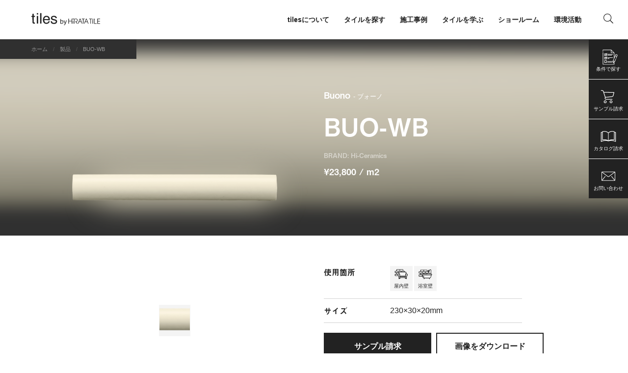

--- FILE ---
content_type: text/html; charset=UTF-8
request_url: https://tiles.hiratatile.co.jp/products/16058
body_size: 24026
content:
<!DOCTYPE html>
<html lang="ja">
<head>
<meta charset="UTF-8">


<meta name="viewport" content="width=device-width, initial-scale=1">
<meta name="format-detection" content="telephone=no">
<!-- Google Tag Manager -->
<script>(function(w,d,s,l,i){w[l]=w[l]||[];w[l].push({'gtm.start':
new Date().getTime(),event:'gtm.js'});var f=d.getElementsByTagName(s)[0],
j=d.createElement(s),dl=l!='dataLayer'?'&l='+l:'';j.async=true;j.src=
'https://www.googletagmanager.com/gtm.js?id='+i+dl;f.parentNode.insertBefore(j,f);
})(window,document,'script','dataLayer','GTM-KKX2J3F');</script>
<!-- End Google Tag Manager -->

<link rel="shortcut icon" href="https://tiles.hiratatile.co.jp/wp/wp-content/themes/tiles/assets/img/common/favicon.svg">
<link rel="apple-touch-icon" href="https://tiles.hiratatile.co.jp/wp/wp-content/themes/tiles/assets/img/common/apple-touch-icon.png">
	





	
	
		<!-- All in One SEO 4.9.3 - aioseo.com -->
		<link media="all" href="https://tiles.hiratatile.co.jp/wp/wp-content/cache/autoptimize/css/autoptimize_7f744abd8e6cb0c5d48732364b8f840c.css" rel="stylesheet"><title>BUO-WB | Buono | Hi-Ceramics | tiles by HiRATA TILE | 新築・リフォーム問わず皆様の豊かな暮らしをご提案します。</title>
	<meta name="robots" content="max-snippet:-1, max-image-preview:large, max-video-preview:-1" />
	<meta name="google-site-verification" content="3bgEP88WXA6bgbuYbe0wgk5Z4AsIDltVtOokXxsSYO4" />
	<link rel="canonical" href="https://tiles.hiratatile.co.jp/products/16058" />
	<meta name="generator" content="All in One SEO (AIOSEO) 4.9.3" />
		<meta property="og:locale" content="ja_JP" />
		<meta property="og:site_name" content="tiles by HiRATA TILE" />
		<meta property="og:type" content="product" />
		<meta property="og:title" content="BUO-WB | Buono | Hi-Ceramics | tiles by HiRATA TILE | 新築・リフォーム問わず皆様の豊かな暮らしをご提案します。" />
		<meta property="og:url" content="https://tiles.hiratatile.co.jp/products/16058" />
		<meta property="og:image" content="https://tiles.hiratatile.co.jp/wp/wp-content/uploads/2023/05/buo-wb_01.png" />
		<meta property="og:image:secure_url" content="https://tiles.hiratatile.co.jp/wp/wp-content/uploads/2023/05/buo-wb_01.png" />
		<meta property="og:image:width" content="1772" />
		<meta property="og:image:height" content="301" />
		<meta name="twitter:card" content="summary_large_image" />
		<meta name="twitter:title" content="BUO-WB | Buono | Hi-Ceramics | tiles by HiRATA TILE | 新築・リフォーム問わず皆様の豊かな暮らしをご提案します。" />
		<meta name="twitter:image" content="https://tiles.hiratatile.co.jp/wp/wp-content/uploads/2023/05/buo-wb_01.png" />
		<script type="application/ld+json" class="aioseo-schema">
			{"@context":"https:\/\/schema.org","@graph":[{"@type":"BreadcrumbList","@id":"https:\/\/tiles.hiratatile.co.jp\/products\/16058#breadcrumblist","itemListElement":[{"@type":"ListItem","@id":"https:\/\/tiles.hiratatile.co.jp#listItem","position":1,"name":"Home","item":"https:\/\/tiles.hiratatile.co.jp","nextItem":{"@type":"ListItem","@id":"https:\/\/tiles.hiratatile.co.jp\/products#listItem","name":"\u88fd\u54c1"}},{"@type":"ListItem","@id":"https:\/\/tiles.hiratatile.co.jp\/products#listItem","position":2,"name":"\u88fd\u54c1","item":"https:\/\/tiles.hiratatile.co.jp\/products","nextItem":{"@type":"ListItem","@id":"https:\/\/tiles.hiratatile.co.jp\/series\/hi-ceramics-series#listItem","name":"Hi-Ceramics"},"previousItem":{"@type":"ListItem","@id":"https:\/\/tiles.hiratatile.co.jp#listItem","name":"Home"}},{"@type":"ListItem","@id":"https:\/\/tiles.hiratatile.co.jp\/series\/hi-ceramics-series#listItem","position":3,"name":"Hi-Ceramics","item":"https:\/\/tiles.hiratatile.co.jp\/series\/hi-ceramics-series","nextItem":{"@type":"ListItem","@id":"https:\/\/tiles.hiratatile.co.jp\/series\/buono#listItem","name":"Buono"},"previousItem":{"@type":"ListItem","@id":"https:\/\/tiles.hiratatile.co.jp\/products#listItem","name":"\u88fd\u54c1"}},{"@type":"ListItem","@id":"https:\/\/tiles.hiratatile.co.jp\/series\/buono#listItem","position":4,"name":"Buono","item":"https:\/\/tiles.hiratatile.co.jp\/series\/buono","nextItem":{"@type":"ListItem","@id":"https:\/\/tiles.hiratatile.co.jp\/products\/16058#listItem","name":"BUO-WB"},"previousItem":{"@type":"ListItem","@id":"https:\/\/tiles.hiratatile.co.jp\/series\/hi-ceramics-series#listItem","name":"Hi-Ceramics"}},{"@type":"ListItem","@id":"https:\/\/tiles.hiratatile.co.jp\/products\/16058#listItem","position":5,"name":"BUO-WB","previousItem":{"@type":"ListItem","@id":"https:\/\/tiles.hiratatile.co.jp\/series\/buono#listItem","name":"Buono"}}]},{"@type":"Organization","@id":"https:\/\/tiles.hiratatile.co.jp\/#organization","name":"\u5e73\u7530\u30bf\u30a4\u30eb","description":"\u65b0\u7bc9\u30fb\u30ea\u30d5\u30a9\u30fc\u30e0\u554f\u308f\u305a\u7686\u69d8\u306e\u8c4a\u304b\u306a\u66ae\u3089\u3057\u3092\u3054\u63d0\u6848\u3057\u307e\u3059\u3002","url":"https:\/\/tiles.hiratatile.co.jp\/","telephone":"+81665321231","logo":{"@type":"ImageObject","url":"https:\/\/tiles.hiratatile.co.jp\/wp\/wp-content\/uploads\/2020\/11\/hiratalogo_enA.png","@id":"https:\/\/tiles.hiratatile.co.jp\/products\/16058\/#organizationLogo","width":750,"height":154},"image":{"@id":"https:\/\/tiles.hiratatile.co.jp\/products\/16058\/#organizationLogo"},"sameAs":["https:\/\/www.instagram.com\/hiratatile_covering\/"]},{"@type":"WebPage","@id":"https:\/\/tiles.hiratatile.co.jp\/products\/16058#webpage","url":"https:\/\/tiles.hiratatile.co.jp\/products\/16058","name":"BUO-WB | Buono | Hi-Ceramics | tiles by HiRATA TILE | \u65b0\u7bc9\u30fb\u30ea\u30d5\u30a9\u30fc\u30e0\u554f\u308f\u305a\u7686\u69d8\u306e\u8c4a\u304b\u306a\u66ae\u3089\u3057\u3092\u3054\u63d0\u6848\u3057\u307e\u3059\u3002","inLanguage":"ja","isPartOf":{"@id":"https:\/\/tiles.hiratatile.co.jp\/#website"},"breadcrumb":{"@id":"https:\/\/tiles.hiratatile.co.jp\/products\/16058#breadcrumblist"},"image":{"@type":"ImageObject","url":"https:\/\/tiles.hiratatile.co.jp\/wp\/wp-content\/uploads\/2023\/05\/buo-wb_01.png","@id":"https:\/\/tiles.hiratatile.co.jp\/products\/16058\/#mainImage","width":1772,"height":301},"primaryImageOfPage":{"@id":"https:\/\/tiles.hiratatile.co.jp\/products\/16058#mainImage"},"datePublished":"2025-07-04T16:49:57+09:00","dateModified":"2025-07-04T16:50:02+09:00"},{"@type":"WebSite","@id":"https:\/\/tiles.hiratatile.co.jp\/#website","url":"https:\/\/tiles.hiratatile.co.jp\/","name":"tiles by HiRATA TILE","description":"\u65b0\u7bc9\u30fb\u30ea\u30d5\u30a9\u30fc\u30e0\u554f\u308f\u305a\u7686\u69d8\u306e\u8c4a\u304b\u306a\u66ae\u3089\u3057\u3092\u3054\u63d0\u6848\u3057\u307e\u3059\u3002","inLanguage":"ja","publisher":{"@id":"https:\/\/tiles.hiratatile.co.jp\/#organization"}}]}
		</script>
		<!-- All in One SEO -->

<link rel='dns-prefetch' href='//ajax.googleapis.com' />
<link rel="alternate" type="application/rss+xml" title="tiles by HiRATA TILE &raquo; BUO-WB のコメントのフィード" href="https://tiles.hiratatile.co.jp/products/16058/feed" />




<script type="text/javascript" src="https://ajax.googleapis.com/ajax/libs/jquery/3.5.1/jquery.min.js?ver=6.8.3" id="jquery-js"></script>
<link rel="https://api.w.org/" href="https://tiles.hiratatile.co.jp/wp-json/" /><link rel="EditURI" type="application/rsd+xml" title="RSD" href="https://tiles.hiratatile.co.jp/wp/xmlrpc.php?rsd" />
<link rel='shortlink' href='https://tiles.hiratatile.co.jp/?p=16058' />
<link rel="alternate" title="oEmbed (JSON)" type="application/json+oembed" href="https://tiles.hiratatile.co.jp/wp-json/oembed/1.0/embed?url=https%3A%2F%2Ftiles.hiratatile.co.jp%2Fproducts%2F16058" />
<link rel="alternate" title="oEmbed (XML)" type="text/xml+oembed" href="https://tiles.hiratatile.co.jp/wp-json/oembed/1.0/embed?url=https%3A%2F%2Ftiles.hiratatile.co.jp%2Fproducts%2F16058&#038;format=xml" />
<noscript><style>.lazyload[data-src]{display:none !important;}</style></noscript>
<script src="https://kit.fontawesome.com/7b47df67bf.js" crossorigin="anonymous"></script>

<!-- type kit -->
<script>
  (function(d) {
    var config = {
      kitId: 'zrs6sbt',
      scriptTimeout: 3000,
      async: true
    },
    h=d.documentElement,t=setTimeout(function(){h.className=h.className.replace(/\bwf-loading\b/g,"")+" wf-inactive";},config.scriptTimeout),tk=d.createElement("script"),f=false,s=d.getElementsByTagName("script")[0],a;h.className+=" wf-loading";tk.src='https://use.typekit.net/'+config.kitId+'.js';tk.async=true;tk.onload=tk.onreadystatechange=function(){a=this.readyState;if(f||a&&a!="complete"&&a!="loaded")return;f=true;clearTimeout(t);try{Typekit.load(config)}catch(e){}};s.parentNode.insertBefore(tk,s)
  })(document);
</script>

<!-- Facebook Pixel Code -->
<script>
!function(f,b,e,v,n,t,s)
{if(f.fbq)return;n=f.fbq=function(){n.callMethod?
n.callMethod.apply(n,arguments):n.queue.push(arguments)};
if(!f._fbq)f._fbq=n;n.push=n;n.loaded=!0;n.version='2.0';
n.queue=[];t=b.createElement(e);t.async=!0;
t.src=v;s=b.getElementsByTagName(e)[0];
s.parentNode.insertBefore(t,s)}(window, document,'script',
'https://connect.facebook.net/en_US/fbevents.js');
fbq('init', '236674940790509');
fbq('track', 'PageView');
</script>
<noscript><img height="1" width="1" style="display:none"
src="https://www.facebook.com/tr?id=236674940790509&ev=PageView&noscript=1"
/></noscript>
<!-- End Facebook Pixel Code -->

</head>

<body class="wp-singular products-template-default single single-products postid-16058 wp-theme-tiles">
<!-- Google Tag Manager (noscript) -->
<noscript><iframe src="https://www.googletagmanager.com/ns.html?id=GTM-KKX2J3F"
height="0" width="0" style="display:none;visibility:hidden"></iframe></noscript>
<!-- End Google Tag Manager (noscript) -->

<!-- Global site tag (gtag.js) - Google Analytics -->
<script async src="https://www.googletagmanager.com/gtag/js?id=G-M506Z9Z8LJ"></script>
<script>
  window.dataLayer = window.dataLayer || [];
  function gtag(){dataLayer.push(arguments);}
  gtag('js', new Date());
  gtag('config', 'G-M506Z9Z8LJ');
</script>

<!-- spinner -->
<i class="spinner fas fa-spinner fa-spin"></i>

<!-- IE dialogue -->
<script>
var userAgent = window.navigator.userAgent.toLowerCase();
var $dialogue = $('#js-dialogue-ie');
if(userAgent.indexOf('msie') != -1 || userAgent.indexOf('trident') != -1) {
	$('.spinner').remove();
	$(function(){
		$('body').addClass('loaded');
		$('section').addClass('inview');
		$('a[href^=http]').not('[href*="'+location.hostname+'"]').attr({target:"_blank"});
		$dialogue.fadeIn(300);
		alert('ご利用のブラウザには対応しておりません。最新のブラウザをご利用ください。\n（推奨）\n■ Mac / Safari・Google Chrome・Firefox\n■ Windows / Edge・Google Chrome・Firefox');
	});
}
</script>


<!-- ====== header ====== -->
<header class="global-header">
			<a class="global-header__title" href="https://tiles.hiratatile.co.jp">
			<svg viewBox="0 0 368 95"><title>tiles by HiRATA TILE</title><use xlink:href="#logo-main"></use></svg>
		</a>
	
	<a class="global-header__humberger" id="js-global-header__humberger">
		<span></span>
		<span></span>
		<span></span>
	</a>

	<nav class="global-header__nav drawer">
		<ul class="nav-global">
	<li>
		<span class="js-dropdow-toggle-sp">tilesについて</span>
		<ul class="nav-global__sub">
			<li><a href="https://tiles.hiratatile.co.jp/about">tilesについて</a></li>
			<li><a href="https://tiles.hiratatile.co.jp/hi-ceramics">Hi-Ceramics</a></li>
			<li><a href="https://tiles.hiratatile.co.jp/biscuit">BISCUIT</a></li>
			<li><a href="https://tiles.hiratatile.co.jp/sunclay">Sunclay</a></li>
		</ul>
	</li>
	<li>
		<span class="js-dropdow-toggle-sp">タイルを探す</span>
		<ul class="nav-global__sub">
			<li><a href="https://tiles.hiratatile.co.jp/series">シリーズ一覧</a></li>
			<li><a href="https://tiles.hiratatile.co.jp/products-search-by-color" class="">色で探す</a></li>
			<li><a href="https://tiles.hiratatile.co.jp/products-search-by-photo" class="">写真で探す</a></li>
			<li><a href="https://tiles.hiratatile.co.jp/!#" class="js-searchform-open">条件で検索</a></li>
		</ul>
	</li>
	<li>
		<span class="js-dropdow-toggle-sp">施工事例</span>
		<ul class="nav-global__sub">
			<li><a href="https://tiles.hiratatile.co.jp/case">すべて</a></li>
			<li><a href="https://tiles.hiratatile.co.jp/case/?case_category=public-space">パブリックスペース</a></li><li><a href="https://tiles.hiratatile.co.jp/case/?case_category=condominiums">ビル・マンション</a></li><li><a href="https://tiles.hiratatile.co.jp/case/?case_category=hotel">ホテル</a></li><li><a href="https://tiles.hiratatile.co.jp/case/?case_category=housing">住宅</a></li><li><a href="https://tiles.hiratatile.co.jp/case/?case_category=office">店舗・事務所</a></li>		</ul>
	</li>
	<li>
		<span class="js-dropdow-toggle-sp">タイルを学ぶ</span>
		<ul class="nav-global__sub">
			<li><a href="https://tiles.hiratatile.co.jp/journal">すべて</a></li>
			<li><a href="https://tiles.hiratatile.co.jp/journal/?journal_category=journal">journal</a></li><li><a href="https://tiles.hiratatile.co.jp/journal/?journal_category=tilescape">tilescape</a></li><li><a href="https://tiles.hiratatile.co.jp/journal/?journal_category=aiu">aiu</a></li>		</ul>
	</li>
	<li>
		<span class="js-dropdow-toggle-sp">ショールーム</span>
		<ul class="nav-global__sub">
			<li><a href="https://tiles.hiratatile.co.jp/showroom/tokyo">東京</a></li><li><a href="https://tiles.hiratatile.co.jp/showroom/nagoya">名古屋</a></li><li><a href="https://tiles.hiratatile.co.jp/showroom/osaka">大阪</a></li><li><a href="https://tiles.hiratatile.co.jp/showroom/fukuoka">福岡</a></li>			<li><a href="https://tiles.hiratatile.co.jp/online-consulting">オンラインコンサルティング</a></li>
		</ul>
	</li>
	<li><a href="https://tiles.hiratatile.co.jp/environment">環境活動</a></li>
				<li class="pc"><a href="#" class="js-searchform-text-open"><i class="fal fa-search"></i></a></li>
	</ul>
	</nav>
</header>

<nav class="nav-fixed">
	<ul>
		<li><a href="" class="js-searchform-open">
						<svg class="section-home-look__list__image" viewBox="0 0 100 100"><use xlink:href="#icon-search-detail"></use></svg>
			<span class="nav-fixed__label">条件で探す</span></a></li>
		<li><a href="https://tiles.hiratatile.co.jp/cart">
			<svg viewBox="0 0 100 100"><use xlink:href="#icon-nav-cart"></use></svg>
			<span class="nav-fixed__label">サンプル請求</span></a></li>
		<li><a href="https://tiles.hiratatile.co.jp/catalogs">
			<svg viewBox="0 0 100 100"><use xlink:href="#icon-nav-book"></use></svg>
			<span class="nav-fixed__label">カタログ請求</span></a></li>
		<li><a href="https://tiles.hiratatile.co.jp/inquiry">
		<svg viewBox="0 0 100 100"><use xlink:href="#icon-nav-mail"></use></svg>
			<span class="nav-fixed__label">お問い合わせ</span></a></li>
	</ul>
</nav>

<!-- ====== breadcrumb ====== -->
<nav aria-label="breadcrumb"><ol class="breadcrumb" itemscope itemtype="http://schema.org/BreadcrumbList"><li class="breadcrumb-item" itemprop="itemListElement" itemscope itemtype="http://schema.org/ListItem" itemprop="itemListElement"><a href="https://tiles.hiratatile.co.jp" itemprop="item"><span itemprop="name">ホーム</span></a><meta itemprop="position" content="1" /></li><li class="breadcrumb-item" itemprop="itemListElement" itemscope itemtype="http://schema.org/ListItem"><a href="https://tiles.hiratatile.co.jp/products" itemprop="item"><span itemprop="name">製品</span></a><meta itemprop="position" content="2" /></li><li class="breadcrumb-item" itemprop="itemListElement" itemscope itemtype="http://schema.org/ListItem"><span itemprop="name">BUO-WB</span><meta itemprop="position" content="3" /></li></ul></nav>
<!-- ====== main ====== -->
<main role="main">
<section class="section-product">

  <!-- header -->
  <div class="section-product__header--white">          <div class="section-product__header__bg skip-lazy" style="background-image:url(https://tiles.hiratatile.co.jp/wp/wp-content/uploads/2023/05/buo-wb_01-750x127.png);"></div>
      <div class="section-product__header__image">
        <ul class="list-images" id="js-slick-product-images">
          <li><span class="skip-lazy" style="background-image:url(https://tiles.hiratatile.co.jp/wp/wp-content/uploads/2023/05/buo-wb_01-750x127.png)"><img src="https://tiles.hiratatile.co.jp/wp/wp-content/uploads/2023/05/buo-wb_01-750x127.png"></span></li>        </ul>
        <ul class="list-thumbnail" id="js-slick-product-thumbnail">
          <li><img src="[data-uri]" style="background-image:url(https://tiles.hiratatile.co.jp/wp/wp-content/uploads/2023/05/buo-wb_01-460x301.png)" data-src="https://tiles.hiratatile.co.jp/wp/wp-content/themes/tiles/assets/img/common/thumb-cover_1x1.png" decoding="async" class="lazyload" data-eio-rwidth="1" data-eio-rheight="1"><noscript><img src="https://tiles.hiratatile.co.jp/wp/wp-content/themes/tiles/assets/img/common/thumb-cover_1x1.png" style="background-image:url(https://tiles.hiratatile.co.jp/wp/wp-content/uploads/2023/05/buo-wb_01-460x301.png)" data-eio="l"></noscript></li>        </ul>
      </div><!-- / section-product__header__image -->
    
    <div class="section-product__header__content">
      <div class="section-product__header__content__top">
                  <p class="section-product__header__series">
            <a href="https://tiles.hiratatile.co.jp/series/buono">
              Buono              <span> - ブォーノ</span>            </a>
          </p>
                <h1 class="section-product__header__title">BUO-WB</h1>
                  <p class="section-product__header__brand"><a href="https://tiles.hiratatile.co.jp/brands/hi-ceramics">BRAND: Hi-Ceramics</a></p>
                          <p class="section-product__header__price">
          &yen;23,800 / m2</p>
              </div>
      <dl class="list-spec">
                  <dt>使用箇所</dt>
          <dd><ul class="list-spec__use-place"><li><figure class="list-spec__use-place__icon" style="background-image:url(https://tiles.hiratatile.co.jp/wp/wp-content/themes/tiles/assets/img/icon/icon-indoor_wall.svg)"></figure><span class="label">屋内壁</span></li><li><figure class="list-spec__use-place__icon" style="background-image:url(https://tiles.hiratatile.co.jp/wp/wp-content/themes/tiles/assets/img/icon/icon-bathroom_wall.svg)"></figure><span class="label">浴室壁</span></li></ul></dd>
                          <dt>サイズ</dt>
          <dd>230×30×20mm</dd>
                      </dl>
      <div class="block-btn">
                  <a class="btn-primary js-add-data" data-id="16058" data-brand="Hi-Ceramics" data-series="Buono" data-name="BUO-WB" data-thumbnail="https://tiles.hiratatile.co.jp/wp/wp-content/uploads/2023/05/buo-wb_01-460x301.png">サンプル請求</a>
                <a class="btn-secondary" href="https://tiles.hiratatile.co.jp/img-dl?id=16058">画像をダウンロード</a>
      </div><!-- / block-btn -->
    </div><!-- / section-product__header__content -->
  </div><!-- / section-product__header -->


  <!-- シリーズ -->
      <div  class="section-product__series">
            <div class="block-media">

        <figure class="block-media__image"><img src="[data-uri]" style="background-image:url(https://tiles.hiratatile.co.jp/wp/wp-content/uploads/2023/08/buono_01.jpg)" alt="" title="" data-src="https://tiles.hiratatile.co.jp/wp/wp-content/themes/tiles/assets/img/common/thumb-cover_1x1.png" decoding="async" class="lazyload" data-eio-rwidth="1" data-eio-rheight="1"><noscript><img src="https://tiles.hiratatile.co.jp/wp/wp-content/themes/tiles/assets/img/common/thumb-cover_1x1.png" style="background-image:url(https://tiles.hiratatile.co.jp/wp/wp-content/uploads/2023/08/buono_01.jpg)" alt="" title="" data-eio="l"></noscript></figure>
        <div class="block-media__content">
          <div class="block-media__content__inner">
                          <h3 class="block-media__title">色と光沢でエスプリを効かせたコレクション</h3>
                                      <p class="block-media__text">シンプルな平物と、立体的な曲面を持つボーダータイルの2型を展開。ともに縦にも横にも組み合わせが可能なサイズにこだわり、さまざまな空間シーンへの調和を可能にしました。ボーダータイルは、通常、平物と組み合わせて使用しますが、ブォーノではボーダータイルのみで構成する空間をご提案。照明や自然光によって陰影が生まれ、壁面に印象的なリズム感を与えます。オレンジには細かい鉄粉が入っており、焼き物らしい風合いを表現。アイボリーとグレイブルーは分厚い釉薬層がリッチで、光の反射が美しい仕上がりに。</p>
                                    <a class="btn-more js-series-images-open">MORE PHOTOS<svg class="icon-arrow" viewBox="0 0 20 20"><use xlink:href="#icon-arrow"></use></svg></a>
          </div>
        </div><!-- / block-media__content -->
      </div><!-- / block-media -->
    </div><!-- / section-product__series -->
          <div class="section-product__series-images js-series-images">
        <div class="section-product__series-images__close js-series-images-close"></div>
        <div class="section-product__series-images__inner">
        <ul class="js-slick-series-images">
        <li><div><div class="section-product__series-images__content"><dl><dt>品番</dt><dd>壁:BUO-G,BUO-GB<br />
床:ZEI-6060G-9T<br />
洗面台:AQUAPiA / Catino70</dd></dl></div><img src="[data-uri]" alt="" title="" data-src="https://tiles.hiratatile.co.jp/wp/wp-content/uploads/2023/08/buono_01.jpg" decoding="async" class="lazyload" data-eio-rwidth="2000" data-eio-rheight="1869"><noscript><img src="https://tiles.hiratatile.co.jp/wp/wp-content/uploads/2023/08/buono_01.jpg" alt="" title="" data-eio="l"></noscript></div></li>                  <li>
            <div>
              <div class="section-product__series-images__content"><dl><dt>品番</dt><dd>壁:BUO-TB,BUO-T</dd></dl></div>              <noscript><img src="https://tiles.hiratatile.co.jp/wp/wp-content/uploads/2023/08/buono_02.jpg" alt="" title=""></noscript><img class="lazyload" src='data:image/svg+xml,%3Csvg%20xmlns=%22http://www.w3.org/2000/svg%22%20viewBox=%220%200%20210%20140%22%3E%3C/svg%3E' data-src="https://tiles.hiratatile.co.jp/wp/wp-content/uploads/2023/08/buono_02.jpg" alt="" title="">
            </div>
          </li>
                  <li>
            <div>
              <div class="section-product__series-images__content"><dl><dt>品番</dt><dd>壁:BUO-WB<br />
</dd></dl><div class="section-product__series-images__note">※この施工イメージでは目地幅2mmを確保し、目地材を充填せずに仕上げています。<br />
タイル間から下地が見える場合がありますので、ご了承ください。<br />
また、その際の平米必要枚数は、134.7枚／m2となります。</div></div>              <noscript><img src="https://tiles.hiratatile.co.jp/wp/wp-content/uploads/2023/08/buono_03.jpg" alt="" title=""></noscript><img class="lazyload" src='data:image/svg+xml,%3Csvg%20xmlns=%22http://www.w3.org/2000/svg%22%20viewBox=%220%200%20210%20140%22%3E%3C/svg%3E' data-src="https://tiles.hiratatile.co.jp/wp/wp-content/uploads/2023/08/buono_03.jpg" alt="" title="">
            </div>
          </li>
                        </ul>
        </div>
      </div><!-- / section-product__series__images -->
            

  <!-- 製品仕様 -->
  <div class="section-product__spec">
    <h2 class="title-section">製品仕様</h2>
    <div class="section-product__spec__list">
      <dl class="list-spec">
      <dt>シリーズ名</dt>
      <dd>
        Buono        （ブォーノ）      </dd>
      <dt>品番</dt>
      <dd>BUO-WB</dd>
      <dt>ブランド</dt>
      <dd>Hi-Ceramics</dd>
      <dt>価格</dt>
      <dd>&yen;23,800 / m2</dd>
      <dt>製品の種類</dt>
      <dd>セラミックタイル</dd>
      <dt>使用箇所</dt>
      <dd>屋内壁、浴室壁</dd>
      <dt>サイズ</dt>
      <dd>230×30×20mm</dd>
      <dt>必要枚数</dt>
      <dd>125.7枚 / ㎡</dd>
      <dt>重さ（入数）</dt>
      <dd>19.5kg／1箱（76枚）</dd>
      <dt>成型方法・吸水率</dt>
      <dd>A Ⅱ類</dd>
      <dt>仕上げ</dt>
      <dd>ツヤあり（ブライト）</dd>
      <dt>施釉・無釉</dt>
      <dd>施釉</dd>
            
      
      
      
      
      
      <dt>その他特徴</dt>
      <dd>-</dd>

      </dl>
      <!-- カタログ -->
            
    </div><!-- / section-product__spec__list -->

              <div class="section-product__spec__note">
        <h3 class="">ご利用にあたっての注意事項</h3>
        <p></p>
        <p><br>※ピース毎の色合いに自然なムラがあります。 <br>※ 生産ロット・ピース毎の寸法と厚みに若干のばらつきがあります。<br>※ 必要平米枚数は、目地幅が4mmの場合です。<br>※製品の特性上、鉄粉の付着やピンホールが見受けられる場合があります。</p>
      </div><!-- / section-product__spec__note -->
        
    <div class="block-btn">
              <a class="btn-primary js-add-data" data-id="16058" data-brand="Hi-Ceramics" data-series="Buono" data-name="BUO-WB" data-thumbnail="https://tiles.hiratatile.co.jp/wp/wp-content/uploads/2023/05/buo-wb_01-460x301.png">サンプル請求</a>
            <a class="btn-secondary" href="https://tiles.hiratatile.co.jp/img-dl?id=16058">画像をダウンロード</a>
    </div><!-- / block-btn -->
  </div><!-- / section-product__spec -->
</section>

<!-- シリーズタイル -->
<section class="section-products">
  <h2 class="title-section">
    同シリーズのその他のタイル
  </h2>
  <ul class="list-products">
      
	<li data-order="">
<a href="https://tiles.hiratatile.co.jp/products/16055">
			<figure class="list-products__thumbnail" style="background-image:url(https://tiles.hiratatile.co.jp/wp/wp-content/uploads/2023/05/buo-w_01-750x401.png)">
			<noscript><img src="https://tiles.hiratatile.co.jp/wp/wp-content/themes/tiles/assets/img/common/thumb-cover_1x1.png" style="background-image:url(https://tiles.hiratatile.co.jp/wp/wp-content/uploads/2023/05/buo-w_01-750x401.png)" alt="BUO-W"></noscript><img class="lazyload" src='data:image/svg+xml,%3Csvg%20xmlns=%22http://www.w3.org/2000/svg%22%20viewBox=%220%200%20210%20140%22%3E%3C/svg%3E' data-src="https://tiles.hiratatile.co.jp/wp/wp-content/themes/tiles/assets/img/common/thumb-cover_1x1.png" style="background-image:url(https://tiles.hiratatile.co.jp/wp/wp-content/uploads/2023/05/buo-w_01-750x401.png)" alt="BUO-W">
		</figure>
		<p class="list-products__series">Buono</p>
	<p class="list-products__title">BUO-W</p>
	<p class="list-products__brand">Hi-Ceramics</p>
</a>
</li>
      
	<li data-order="">
<a href="https://tiles.hiratatile.co.jp/products/16056">
			<figure class="list-products__thumbnail" style="background-image:url(https://tiles.hiratatile.co.jp/wp/wp-content/uploads/2023/05/buo-t_01-750x383.png)">
			<noscript><img src="https://tiles.hiratatile.co.jp/wp/wp-content/themes/tiles/assets/img/common/thumb-cover_1x1.png" style="background-image:url(https://tiles.hiratatile.co.jp/wp/wp-content/uploads/2023/05/buo-t_01-750x383.png)" alt="BUO-T"></noscript><img class="lazyload" src='data:image/svg+xml,%3Csvg%20xmlns=%22http://www.w3.org/2000/svg%22%20viewBox=%220%200%20210%20140%22%3E%3C/svg%3E' data-src="https://tiles.hiratatile.co.jp/wp/wp-content/themes/tiles/assets/img/common/thumb-cover_1x1.png" style="background-image:url(https://tiles.hiratatile.co.jp/wp/wp-content/uploads/2023/05/buo-t_01-750x383.png)" alt="BUO-T">
		</figure>
		<p class="list-products__series">Buono</p>
	<p class="list-products__title">BUO-T</p>
	<p class="list-products__brand">Hi-Ceramics</p>
</a>
</li>
      
	<li data-order="">
<a href="https://tiles.hiratatile.co.jp/products/16057">
			<figure class="list-products__thumbnail" style="background-image:url(https://tiles.hiratatile.co.jp/wp/wp-content/uploads/2023/05/buo-g_01-750x393.png)">
			<noscript><img src="https://tiles.hiratatile.co.jp/wp/wp-content/themes/tiles/assets/img/common/thumb-cover_1x1.png" style="background-image:url(https://tiles.hiratatile.co.jp/wp/wp-content/uploads/2023/05/buo-g_01-750x393.png)" alt="BUO-G"></noscript><img class="lazyload" src='data:image/svg+xml,%3Csvg%20xmlns=%22http://www.w3.org/2000/svg%22%20viewBox=%220%200%20210%20140%22%3E%3C/svg%3E' data-src="https://tiles.hiratatile.co.jp/wp/wp-content/themes/tiles/assets/img/common/thumb-cover_1x1.png" style="background-image:url(https://tiles.hiratatile.co.jp/wp/wp-content/uploads/2023/05/buo-g_01-750x393.png)" alt="BUO-G">
		</figure>
		<p class="list-products__series">Buono</p>
	<p class="list-products__title">BUO-G</p>
	<p class="list-products__brand">Hi-Ceramics</p>
</a>
</li>
      
	<li data-order="">
<a href="https://tiles.hiratatile.co.jp/products/16059">
			<figure class="list-products__thumbnail" style="background-image:url(https://tiles.hiratatile.co.jp/wp/wp-content/uploads/2023/05/buo-tb_01-750x122.png)">
			<noscript><img src="https://tiles.hiratatile.co.jp/wp/wp-content/themes/tiles/assets/img/common/thumb-cover_1x1.png" style="background-image:url(https://tiles.hiratatile.co.jp/wp/wp-content/uploads/2023/05/buo-tb_01-750x122.png)" alt="BUO-TB"></noscript><img class="lazyload" src='data:image/svg+xml,%3Csvg%20xmlns=%22http://www.w3.org/2000/svg%22%20viewBox=%220%200%20210%20140%22%3E%3C/svg%3E' data-src="https://tiles.hiratatile.co.jp/wp/wp-content/themes/tiles/assets/img/common/thumb-cover_1x1.png" style="background-image:url(https://tiles.hiratatile.co.jp/wp/wp-content/uploads/2023/05/buo-tb_01-750x122.png)" alt="BUO-TB">
		</figure>
		<p class="list-products__series">Buono</p>
	<p class="list-products__title">BUO-TB</p>
	<p class="list-products__brand">Hi-Ceramics</p>
</a>
</li>
    </ul>
</section><!-- / section-products -->


<!-- visumo -->


<!-- 施工事例 -->


<!-- 関連記事 -->


<!-- 閲覧した製品 -->


</main>

<div class="dialogue" id="js-dialogue">
  <div class="dialogue__inner">
  <div class="dialogue__bg js-dialogue-close"></div>
  <div class="dialogue__content">
    <div class="dialogue__close js-dialogue-close"></div>
    <p class="dialogue__message"></p>
    <div class="block-btn">
      <a class="btn-secondary js-dialogue-close" href="!#">このまま続ける</a>
      <a class="btn-primary" href="https://tiles.hiratatile.co.jp/cart">サンプル請求フォームへ</a>
    </div>
  </div>
  </div>
</div>


<!-- ====== cv ====== -->
<section class="lazyload section-cv" data-bg="https://tiles.hiratatile.co.jp/wp/wp-content/themes/tiles/assets/img/common/ph-footer.jpg" style="background-image:url(data:image/svg+xml,%3Csvg%20xmlns=%22http://www.w3.org/2000/svg%22%20viewBox=%220%200%20500%20300%22%3E%3C/svg%3E)">
  <div class="section-cv__top">
    <h2 class="section-cv__title">ご自宅からでも、遠方からでも。<br>タイルに関するご相談をオンラインにて承っております。
</h2>
    <a class="section-cv__top_btn btn-primary" href="https://tiles.hiratatile.co.jp/online-consulting">オンライン タイルコンサルティングの<br class="sp">お申し込みはこちら<svg class="icon-arrow" viewBox="0 0 20 20"><use xlink:href="#icon-arrow"></use></svg></a></p>
  </div><!-- / section-cv__top -->
  <div class="section-cv__bottom">
    <a class="section-cv__bottom_btn btn-secondary" href="https://tiles.hiratatile.co.jp/inquiry">製品に関するご相談はこちら<svg class="icon-arrow" viewBox="0 0 20 20"><use xlink:href="#icon-arrow"></use></svg></a>
      </div><!-- / section-cv__bottom -->
</section><!-- // section-cv -->


<!-- ====== footer ====== -->
<footer class="global-footer">
  <div class="global-footer__top">
    <div class="global-footer__title">
      <a href="https://tiles.hiratatile.co.jp">
        <svg viewBox="0 0 368 95"><title>tiles by HiRATA TILE</title><use xlink:href="#logo-main"></use></svg>
      </a>
      <small>
        A space with tiles enriches everyday life.<br>
        Our goal is to make many more people say, “I’m happy I chose to use tiles,”
        So we hope you find that one special tile, just for you.
      </small>
    </div>
    <nav class="global-footer__nav">
      <div class="global-footer__nav_title js-dropdow-toggle-sp">PRODUCTS</div>
      <ul class="global-footer__nav_list">
        <li><a href="https://tiles.hiratatile.co.jp/series">シリーズ一覧</a></li>
        <li><a href="https://tiles.hiratatile.co.jp/products-search-by-color" class="">色で探す</a></li>
        <li><a href="https://tiles.hiratatile.co.jp/products-search-by-photo" class="">写真で探す</a></li>
        <li><a href="https://tiles.hiratatile.co.jp/!#" class="js-searchform-open">条件で探す</a></li>
        <li><a href="https://tiles.hiratatile.co.jp/case">施工事例</a></li>
              </ul>
    </nav>
    <nav class="global-footer__nav">
      <div class="global-footer__nav_title js-dropdow-toggle-sp">GUIDES</div>
      <ul class="global-footer__nav_list">
        <li><a href="https://tiles.hiratatile.co.jp/topics">トピックス</a></li>
        <li><a href="https://tiles.hiratatile.co.jp/about">私達について</a></li>
        <li><a href="https://tiles.hiratatile.co.jp/journal">タイルを学ぶ</a></li>
        <li><a href="https://tiles.hiratatile.co.jp/tech-info">テクニカルインフォメーション</a></li>
        <li><a href="https://tiles.hiratatile.co.jp/inquiry">お問い合わせ</a></li>
      </ul>
    </nav>
    <nav class="global-footer__nav">
      <div class="global-footer__nav_title js-dropdow-toggle-sp">LINKS</div>
      <ul class="global-footer__nav_list">
      <li id="menu-item-49" class="menu-item menu-item-type-custom menu-item-object-custom menu-item-49"><a href="http://www.hiratatile.co.jp/">平田タイル公式サイト</a></li>
<li id="menu-item-50" class="menu-item menu-item-type-custom menu-item-object-custom menu-item-50"><a href="http://www.aquapia.jp/">AQUAPiA</a></li>
<li id="menu-item-51" class="menu-item menu-item-type-custom menu-item-object-custom menu-item-51"><a href="https://hits-online.jp/">Hits Online Shop</a></li>
      </ul>
    </nav>
    <nav class="global-footer__nav sns-nav">
      <div class="global-footer__nav_title">FOLLOW US</div>
      <ul class="global-footer__nav_list sns-nav-list">
      <li id="menu-item-45" class="menu-item menu-item-type-custom menu-item-object-custom menu-item-45"><a href="https://www.instagram.com/hiratatile_covering/"><i class="fab fa-instagram"></i></a></li>
<li id="menu-item-46" class="menu-item menu-item-type-custom menu-item-object-custom menu-item-46"><a href="https://www.facebook.com/hiratatile.cover/"><i class="fab fa-facebook-f"></i></a></li>
<li id="menu-item-47" class="menu-item menu-item-type-custom menu-item-object-custom menu-item-47"><a href="https://www.pinterest.jp/hiratatilecover/_created/"><i class="fab fa-pinterest"></i></a></li>
<li id="menu-item-48" class="menu-item menu-item-type-custom menu-item-object-custom menu-item-48"><a href="https://www.houzz.jp/pro/hiratatile"><i class="fab fa-houzz"></i></a></li>
      </ul>

          </nav>
  </div><!-- / global-footer__top -->
  <div class="global-footer__bottom">
    <ul class="global-footer__bottom_nav">
      <li><a href="https://www.hiratatile.co.jp/corporateprofile/overview">会社概要</a></li>
      <li><a href="https://www.hiratatile.co.jp/policy">個人情報保護方針</a></li>
    </ul>
    <small class="global-footer__copyright">&copy; 2026 HIRATA TILE CO., LTD.</small>
  </div><!-- / global-footer__bottom -->
</footer>



<!-- ====== searchform ====== -->
<section class="section-searchform" id="js-searchform">
<div class="section-searchform__close js-searchform-close"></div>
<form role="search" method="get" action="https://tiles.hiratatile.co.jp/products/">
<h2 class="title-section">製品検索</h2>
<dl class="section-searchform__list list-form">
  <dt>検索キーワード</dt>
<dd><input class="form-control" type="search" value="" name="s" placeholder=""></dd>
<dt>使用箇所</dt><dd class="products_use_place"><label><input type="checkbox" name="products_use_place[]" value="屋内壁" ><span>屋内壁</span></label><label><input type="checkbox" name="products_use_place[]" value="屋内床" ><span>屋内床</span></label><label><input type="checkbox" name="products_use_place[]" value="屋外壁" ><span>屋外壁</span></label><label><input type="checkbox" name="products_use_place[]" value="屋外床" ><span>屋外床</span></label><label><input type="checkbox" name="products_use_place[]" value="浴室壁" ><span>浴室壁</span></label><label><input type="checkbox" name="products_use_place[]" value="浴室床" ><span>浴室床</span></label></dd><dt>製品の種類</dt><dd class="products_type"><label><input type="checkbox" name="products_type[]" value="セラミックタイル" ><span>セラミックタイル</span></label><label><input type="checkbox" name="products_type[]" value="天然石タイル" ><span>天然石タイル</span></label><label><input type="checkbox" name="products_type[]" value="ガラスタイル" ><span>ガラスタイル</span></label><label><input type="checkbox" name="products_type[]" value="その他のタイル" ><span>その他のタイル</span></label><label><input type="checkbox" name="products_type[]" value="副資材" ><span>副資材</span></label></dd><dt>柄・特徴</dt><dd class="products_pattern"><label><input type="checkbox" name="products_pattern[]" value="ストーン調" ><span>ストーン調</span></label><label><input type="checkbox" name="products_pattern[]" value="ウッド調" ><span>ウッド調</span></label><label><input type="checkbox" name="products_pattern[]" value="セメント調" ><span>セメント調</span></label><label><input type="checkbox" name="products_pattern[]" value="マーブル調（大理石）" ><span>マーブル調（大理石）</span></label><label><input type="checkbox" name="products_pattern[]" value="ブリック調" ><span>ブリック調</span></label><label><input type="checkbox" name="products_pattern[]" value="ファブリック調" ><span>ファブリック調</span></label><label><input type="checkbox" name="products_pattern[]" value="メタル調" ><span>メタル調</span></label><label><input type="checkbox" name="products_pattern[]" value="デザイン" ><span>デザイン</span></label><label><input type="checkbox" name="products_pattern[]" value="幾何学" ><span>幾何学</span></label><label><input type="checkbox" name="products_pattern[]" value="その他" ><span>その他</span></label></dd><dt>価格（1㎡）</dt><dd class="products_search_price"><select name="products_search_price[]"><option value="unset">選択してください</option><option value="0~5000" >￥5,000以下</option><option value="5001~8000" >￥5,001～￥8,000</option><option value="8001~10000" >￥8,001～￥10,000</option><option value="10001~12000" >￥10,001～￥12,000</option><option value="12001~15000" >￥12,001～￥15,000</option><option value="15001~20000" >￥15,001～￥20,000</option><option value="20001~999999" >￥20,001〜</option></select></dd><dt>形状・サイズ</dt><dd class="products_shape"><label><input type="checkbox" name="products_shape[]" value="正方形" ><span>正方形</span></label><label><input type="checkbox" name="products_shape[]" value="長方形" ><span>長方形</span></label><label><input type="checkbox" name="products_shape[]" value="モザイク" ><span>モザイク</span></label><label><input type="checkbox" name="products_shape[]" value="その他" ><span>その他</span></label><div data-size-type="正方形" style="display:none;"><label><input type="radio" name="products_search_size" value="30" ><span>30</span></label><label><input type="radio" name="products_search_size" value="50" ><span>50</span></label><label><input type="radio" name="products_search_size" value="100" ><span>100</span></label><label><input type="radio" name="products_search_size" value="120" ><span>120</span></label><label><input type="radio" name="products_search_size" value="130" ><span>130</span></label><label><input type="radio" name="products_search_size" value="150" ><span>150</span></label><label><input type="radio" name="products_search_size" value="200" ><span>200</span></label><label><input type="radio" name="products_search_size" value="250" ><span>250</span></label><label><input type="radio" name="products_search_size" value="300" ><span>300</span></label><label><input type="radio" name="products_search_size" value="400" ><span>400</span></label><label><input type="radio" name="products_search_size" value="450" ><span>450</span></label><label><input type="radio" name="products_search_size" value="500" ><span>500</span></label><label><input type="radio" name="products_search_size" value="600" ><span>600</span></label><label><input type="radio" name="products_search_size" value="1200" ><span>1200</span></label></div><div data-size-type="長方形" style="display:none;"><label><input type="radio" name="products_search_size" value="100x200" ><span>100x200</span></label><label><input type="radio" name="products_search_size" value="100x300" ><span>100x300</span></label><label><input type="radio" name="products_search_size" value="100x600" ><span>100x600</span></label><label><input type="radio" name="products_search_size" value="150x300" ><span>150x300</span></label><label><input type="radio" name="products_search_size" value="150x900" ><span>150x900</span></label><label><input type="radio" name="products_search_size" value="200x1200" ><span>200x1200</span></label><label><input type="radio" name="products_search_size" value="200x300" ><span>200x300</span></label><label><input type="radio" name="products_search_size" value="200x400" ><span>200x400</span></label><label><input type="radio" name="products_search_size" value="200x800" ><span>200x800</span></label><label><input type="radio" name="products_search_size" value="300x600" ><span>300x600</span></label><label><input type="radio" name="products_search_size" value="400x800" ><span>400x800</span></label><label><input type="radio" name="products_search_size" value="40x200" ><span>40x200</span></label><label><input type="radio" name="products_search_size" value="450x900" ><span>450x900</span></label><label><input type="radio" name="products_search_size" value="50x100" ><span>50x100</span></label><label><input type="radio" name="products_search_size" value="50x200" ><span>50x200</span></label><label><input type="radio" name="products_search_size" value="50x250" ><span>50x250</span></label><label><input type="radio" name="products_search_size" value="600x1200" ><span>600x1200</span></label><label><input type="radio" name="products_search_size" value="75x160" ><span>75x160</span></label><label><input type="radio" name="products_search_size" value="75x200" ><span>75x200</span></label><label><input type="radio" name="products_search_size" value="75x300" ><span>75x300</span></label><label><input type="radio" name="products_search_size" value="80x200" ><span>80x200</span></label><label><input type="radio" name="products_search_size" value="アクセントボーダー" ><span>アクセントボーダー</span></label><label><input type="radio" name="products_search_size" value="サブウェイ" ><span>サブウェイ</span></label><label><input type="radio" name="products_search_size" value="ブリック" ><span>ブリック</span></label><label><input type="radio" name="products_search_size" value="ボーダー" ><span>ボーダー</span></label><label><input type="radio" name="products_search_size" value="二丁掛" ><span>二丁掛</span></label><label><input type="radio" name="products_search_size" value="三丁掛" ><span>三丁掛</span></label><label><input type="radio" name="products_search_size" value="小口（60x120）" ><span>小口（60x120）</span></label><label><input type="radio" name="products_search_size" value="多形状MIX" ><span>多形状MIX</span></label></div><div data-size-type="モザイク" style="display:none;"></div><div data-size-type="その他" style="display:none;"><label><input type="radio" name="products_search_size" value="多形状MIX" ><span>多形状MIX</span></label><label><input type="radio" name="products_search_size" value="菱形" ><span>菱形</span></label><label><input type="radio" name="products_search_size" value="ヘキサゴン" ><span>ヘキサゴン</span></label><label><input type="radio" name="products_search_size" value="特殊" ><span>特殊</span></label></div></dd><dt>色</dt><dd class="products_search_color_main"><label><input type="checkbox" name="products_search_color_main[]" value="ホワイト" ><span>ホワイト</span></label><label><input type="checkbox" name="products_search_color_main[]" value="アイボリー" ><span>アイボリー</span></label><label><input type="checkbox" name="products_search_color_main[]" value="ベージュ" ><span>ベージュ</span></label><label><input type="checkbox" name="products_search_color_main[]" value="グレー" ><span>グレー</span></label><label><input type="checkbox" name="products_search_color_main[]" value="ブラック" ><span>ブラック</span></label><label><input type="checkbox" name="products_search_color_main[]" value="レッド" ><span>レッド</span></label><label><input type="checkbox" name="products_search_color_main[]" value="グリーン" ><span>グリーン</span></label><label><input type="checkbox" name="products_search_color_main[]" value="ブルー" ><span>ブルー</span></label><label><input type="checkbox" name="products_search_color_main[]" value="ブラウン" ><span>ブラウン</span></label><label><input type="checkbox" name="products_search_color_main[]" value="ピンク" ><span>ピンク</span></label><label><input type="checkbox" name="products_search_color_main[]" value="イエロー" ><span>イエロー</span></label><label><input type="checkbox" name="products_search_color_main[]" value="オレンジ" ><span>オレンジ</span></label><label><input type="checkbox" name="products_search_color_main[]" value="パープル" ><span>パープル</span></label><label><input type="checkbox" name="products_search_color_main[]" value="ゴールド" ><span>ゴールド</span></label><label><input type="checkbox" name="products_search_color_main[]" value="シルバー" ><span>シルバー</span></label><label><input type="checkbox" name="products_search_color_main[]" value="マルチカラー" ><span>マルチカラー</span></label></dd></dl>
<h3 class="title-section js-dropdow-toggle">こだわり条件で検索する</h3>
<div class="section-searchform__list">
<dl class="list-form">
  <dt>ブランド</dt>
<dd><label><input type="checkbox" name="brands[]" value="hi-ceramics" ><span>Hi-Ceramics</span></label><label><input type="checkbox" name="brands[]" value="biscuit" ><span>BISCUIT</span></label><label><input type="checkbox" name="brands[]" value="sunclay" ><span>Sunclay</span></label><label><input type="checkbox" name="brands[]" value="vintage-feel" ><span>Vintage Feel</span></label><label><input type="checkbox" name="brands[]" value="tinta" ><span>TiNTA by BISCUIT</span></label></dd>
<dt>釉薬の有無</dt><dd class="products_glazed"><label><input type="radio" name="products_glazed" value="1" ><span>施釉</span></label><label><input type="radio" name="products_glazed" value="0" ><span>無釉</span></label></dd><dt>吸水率区分</dt><dd class="products_water_absorption"><label><input type="checkbox" name="products_water_absorption[]" value="Ⅰ類" ><span>Ⅰ類</span></label><label><input type="checkbox" name="products_water_absorption[]" value="Ⅱ類" ><span>Ⅱ類</span></label><label><input type="checkbox" name="products_water_absorption[]" value="Ⅲ類" ><span>Ⅲ類</span></label></dd><dt>仕上げ</dt><dd class="products_finish"><label><input type="checkbox" name="products_finish[]" value="ツヤなし（マット）" ><span>ツヤなし（マット）</span></label><label><input type="checkbox" name="products_finish[]" value="半ツヤ" ><span>半ツヤ</span></label><label><input type="checkbox" name="products_finish[]" value="ツヤあり（ブライト）" ><span>ツヤあり（ブライト）</span></label><label><input type="checkbox" name="products_finish[]" value="磨き" ><span>磨き</span></label></dd><dt>その他の特徴</dt><dd class="products_specification_feature"><label><input type="checkbox" name="products_specification_feature[]" value="役物有り" ><span>役物有り</span></label><label><input type="checkbox" name="products_specification_feature[]" value="耐凍害" ><span>耐凍害</span></label><label><input type="checkbox" name="products_specification_feature[]" value="床暖房対応" ><span>床暖房対応</span></label><label><input type="checkbox" name="products_specification_feature[]" value="厚み20㎜以上" ><span>厚み20㎜以上</span></label><label><input type="checkbox" name="products_specification_feature[]" value="乾式引掛け（外壁）" ><span>乾式引掛け（外壁）</span></label><label><input type="checkbox" name="products_specification_feature[]" value="還元焼成" ><span>還元焼成</span></label></dd></dl>
</div>
<button type="submit" class="btn-primary">この条件で検索する</button>
</form>
</section>


<!-- searchform-text -->
<section class="section-searchform-text" id="js-searchform-text">
  <div class="section-searchform__close js-searchform-close"></div>
  <form role="search" method="get" action="https://tiles.hiratatile.co.jp/products/">
  <h2 class="title-section">フリーワードで探す</h2>
  <dl class="section-searchform__list list-form">
    <dd><input class="form-control" type="search" value="" name="s" placeholder=""></dd>
  </dl>
  <button type="submit" class="btn-primary">この条件で検索する</button>
  </form>
</section>

<script src="https://tiles.hiratatile.co.jp/wp/wp-content/cache/autoptimize/js/autoptimize_single_dedd7031b98a1b0cacec057657f4ef52.js"></script>
<script src="https://tiles.hiratatile.co.jp/wp/wp-content/themes/tiles/assets/js/slick.min.js"></script>
<script src="https://tiles.hiratatile.co.jp/wp/wp-content/cache/autoptimize/js/autoptimize_single_de9596b9aeca8512a991ccb20d9423ce.js"></script>

<!-- ====== svg ====== -->
<svg style="display:block;height:0" viewBox="0 0 0 0">
  <defs>
    <!-- logo -->
    <symbol id="logo-main" viewBox="0 0 300 53"><path d="M126.6,26.2h2.4l0,7.3c1-1.4,2.7-2.2,4.4-2.2c1.7-0.1,3.3,0.6,4.5,1.9c1.3,1.6,1.9,3.6,1.7,5.6
	c0.1,2.1-0.5,4.1-1.7,5.8c-1.1,1.5-2.9,2.4-4.7,2.3c-1,0-2-0.3-2.8-0.8c-0.6-0.4-1.1-1-1.5-1.5v1.9h-2.3L126.6,26.2z M136,43.2
	c0.7-1.3,1.1-2.7,1-4.2c0.1-1.4-0.3-2.7-1-3.9c-0.6-1-1.8-1.6-2.9-1.5c-1.1,0-2.2,0.4-3,1.2c-1,1.1-1.4,2.6-1.3,4.1
	c0,1.1,0.1,2.3,0.5,3.4c0.5,1.5,2,2.5,3.7,2.4C134.2,44.9,135.4,44.2,136,43.2z M151.7,31.8h2.7c-0.4,0.9-1.1,3.1-2.3,6.5
	c-0.9,2.5-1.7,4.6-2.3,6.2c-0.8,2.4-1.8,4.7-3,6.9c-0.7,0.9-1.9,1.4-3,1.2c-0.3,0-0.5,0-0.8,0c-0.2,0-0.5-0.1-0.7-0.2v-2.3
	c0.3,0.1,0.6,0.2,0.9,0.2c0.2,0,0.3,0,0.5,0c0.4,0,0.7-0.1,1-0.2c0.2-0.1,0.4-0.3,0.5-0.6c0-0.1,0.2-0.4,0.5-1.1
	c0.3-0.7,0.5-1.2,0.6-1.5l-5.4-15.2h2.8l3.9,12L151.7,31.8z M175.1,33.8l-11.3,0l0-9.7h-2.3l-0.1,22.2h2.3l0-10.4l11.3,0l0,10.4h2.3
	l0.1-22.2h-2.3L175.1,33.8z M202,31.3c0-2.7-1.5-5.2-3.9-6.3c-1.7-0.7-3.6-1-5.4-0.9l-5.6,0l-0.1,22.2h2.3l0.1-20.1l3.8,0
	c1.5-0.1,2.9,0.2,4.3,0.8c2.3,1.4,3.1,4.3,1.7,6.6c-0.6,1.1-1.7,1.9-2.9,2.2c-1.2,0.3-2.4,0.4-3.6,0.3h-1.2l0.7,1
	c0.7,0.9,3.1,4.2,4.9,6.6c0.9,1.3,1.6,2.2,1.7,2.3l0.2,0.2h2.9l-6.2-8.3C199.1,37.9,202,34.9,202,31.3L202,31.3z M232.5,24.2
	l-12.4,0v2.1l5.1,0l-0.1,20.1h2.3l0.1-20.1l5,0L232.5,24.2z M252.6,26.4l5,0l-0.1,20.1h2.3l0.1-20.1l5,0v-2.1l-12.4,0L252.6,26.4z
	 M267,46.5h2.3l0.1-22.2h-2.3L267,46.5z M180.8,46.3h2.3l0-12.4h-2.3L180.8,46.3z M211.6,24.2l-8.9,22.2h2.3l3-7.4l9.4,0l2.9,7.4
	h2.3l-8.7-22.2H211.6z M208.8,36.9l3.9-9.9l3.9,9.9L208.8,36.9z M238.7,24.3l-8.9,22.2h2.3l3-7.4l9.4,0l2.9,7.4h2.3L241,24.3
	L238.7,24.3z M235.9,37l3.9-9.9l3.9,9.9L235.9,37z M276.2,24.4h-2.3l-0.1,22.2l11.4,0v-2.1l-9.1,0L276.2,24.4z M300,26.5v-2.1
	l-12.1,0l-0.1,22.2l12.1,0v-2.1l-9.8,0l0-8l9.5,0v-2.1l-9.5,0l0-7.8L300,26.5z M182,33.1l2.2-10l-4.4,0L182,33.1z M4.6,3l5.7,0
	l0,9.3l5.3,0l0,4.6l-5.3,0l-0.1,21.8c-0.1,0.9,0.3,1.9,1.2,2.3c0.7,0.3,1.4,0.4,2.2,0.3c0.3,0,0.6,0,0.9,0c0.3,0,0.7,0,1.1-0.1
	l0,4.5c-0.7,0.2-1.3,0.3-2,0.4c-0.8,0.1-1.5,0.1-2.3,0.1c-2,0.2-4-0.5-5.3-2c-1-1.6-1.5-3.4-1.4-5.2L4.5,17L0,17l0-4.6l4.5,0L4.6,3z
	 M23.8,0l5.7,0l0,6.4l-5.7,0L23.8,0z M23.8,12.6l5.7,0l-0.1,33.3l-5.7,0L23.8,12.6z M38.2,0l5.6,0l-0.1,45.9l-5.6,0L38.2,0z
	 M72.9,13.5c2,1,3.8,2.5,5,4.3c1.2,1.8,1.9,3.8,2.2,5.9c0.4,2.4,0.6,4.9,0.5,7.4L56.3,31c-0.1,2.9,0.8,5.8,2.4,8.2
	c1.6,2.1,4.2,3.3,6.9,3.1c2.6,0.1,5.2-0.9,7-2.9c1-1.1,1.7-2.5,2.1-3.9l5.5,0c-0.2,1.4-0.7,2.8-1.5,4.1c-0.7,1.4-1.7,2.6-2.8,3.7
	c-1.7,1.7-3.9,2.8-6.3,3.4c-1.5,0.3-3,0.5-4.6,0.5c-4,0-7.8-1.6-10.5-4.6c-3-3.5-4.6-8.1-4.3-12.7c-0.2-4.8,1.4-9.4,4.4-13.1
	c2.8-3.3,7-5.2,11.4-5C68.4,11.8,70.7,12.4,72.9,13.5L72.9,13.5z M74.8,26.6c-0.1-2-0.6-4-1.6-5.8c-1.5-2.7-4.5-4.3-7.6-4.1
	c-2.5-0.1-4.8,1-6.5,2.8c-1.8,1.9-2.8,4.5-2.8,7.1L74.8,26.6z M89.8,35.6c0.1,1.5,0.5,3,1.4,4.3c1.4,1.8,3.9,2.7,7.5,2.7
	c2,0,3.9-0.4,5.6-1.3c1.6-0.8,2.5-2.4,2.4-4.2c0-1.4-0.7-2.7-1.9-3.3c-1.6-0.7-3.2-1.2-4.9-1.6l-4.5-1.1c-2.2-0.5-4.4-1.3-6.4-2.4
	c-2.3-1.3-3.7-3.7-3.7-6.3c-0.1-3,1.2-5.8,3.5-7.7c2.7-2.1,6-3.1,9.3-2.9c5.1,0,8.8,1.5,11,4.5c1.4,1.7,2.1,3.9,2,6.1l-5.3,0
	c-0.1-1.3-0.6-2.5-1.4-3.5c-1.9-1.7-4.4-2.5-6.9-2.2c-1.7-0.1-3.5,0.3-4.9,1.2c-1.1,0.7-1.7,1.9-1.7,3.2c0,1.5,0.9,2.8,2.2,3.5
	c1.2,0.6,2.4,1.1,3.8,1.4l3.8,0.9c2.9,0.5,5.7,1.5,8.3,2.9c2.2,1.5,3.5,4.1,3.3,6.8c0,2.9-1.3,5.8-3.5,7.7
	c-2.9,2.4-6.7,3.5-10.5,3.2c-5,0-8.6-1.2-10.7-3.4c-2.1-2.3-3.3-5.3-3.3-8.4L89.8,35.6z"/>
</symbol>
    <symbol id="logo-sub" viewBox="0 0 500 375">	<rect x="105.6" y="0" width="25.4" height="28.4"/>
	<polygon points="165.2,329.3 138.1,329.3 138.1,305.9 132.6,305.9 132.6,359.2 138.1,359.2 138.1,334.3 165.2,334.3 165.2,359.2 
		170.8,359.2 170.8,305.9 165.2,305.9 	"/>
	<rect x="179" y="329.3" width="5.6" height="30"/>
	<rect x="169.6" y="0" width="25" height="204.2"/>
	<path d="M60.3,206c3-0.4,6-1,9-1.8v-19.9c-1.9,0.2-3.5,0.4-4.9,0.5c-1.4,0.1-2.7,0.1-3.9,0.1c-3.3,0.2-6.6-0.3-9.7-1.5
		c-3.7-2.1-5.8-6.2-5.3-10.4V75.8h23.8V55.3H45.5V13.8H20.2l0,41.6H0v20.4h20.2v98.5c-0.4,8.2,1.8,16.4,6.3,23.3
		c4.2,6,12.1,9,23.8,9C53.5,206.6,56.9,206.4,60.3,206z"/>
	<path d="M64.8,323.7c-4.2,0-8.1,1.9-10.6,5.2v-17.7h-5.8l0,48.8h5.5v-4.5c1,1.4,2.2,2.7,3.6,3.7c2,1.4,4.4,2,6.9,2
		c4.5,0.2,8.7-1.9,11.3-5.6c2.8-4.1,4.3-9,4.1-14c0.4-4.8-1.1-9.6-4.1-13.4C72.8,325.3,68.8,323.6,64.8,323.7z M71.1,352.2
		L71.1,352.2c-1.5,2.5-4.3,4-7.3,3.8c-3.9,0.3-7.5-2.1-8.8-5.9c-0.9-2.6-1.4-5.4-1.3-8.1c-0.3-3.6,0.8-7.2,3.1-9.9
		c1.9-1.9,4.5-3,7.2-3c2.9-0.1,5.6,1.3,7.1,3.7c1.7,2.8,2.5,6,2.4,9.3C73.7,345.6,72.9,349.1,71.1,352.2z"/>
	<path d="M99.2,353.6l-9.5-28.9h-6.8L96,361.2c-0.3,0.8-0.8,2-1.5,3.6c-0.7,1.6-1.1,2.5-1.2,2.7c-0.3,0.5-0.8,1-1.3,1.3
		c-0.7,0.4-1.6,0.6-2.4,0.5c-0.4,0-0.8,0-1.2-0.1c-0.8-0.1-1.5-0.3-2.2-0.5v5.4c0.5,0.2,1.1,0.3,1.7,0.4c0.6,0.1,1.3,0.1,1.9,0.1
		c2.8,0.3,5.5-0.8,7.3-3c2.9-5.3,5.4-10.8,7.3-16.6c1.5-3.8,3.3-8.8,5.4-14.9c2.9-8.1,4.8-13.3,5.6-15.6h-6.6L99.2,353.6z"/>
	<polygon points="181.8,327.4 187,303.3 176.5,303.3 	"/>
	<rect x="105.6" y="56" width="25.4" height="148.2"/>
	<path d="M332.1,157.5c-1.7,6.4-4.8,12.4-9.2,17.5c-7.9,8.7-19.3,13.5-31,13c-13.9,0-24.1-4.6-30.8-13.7s-10.2-21.3-10.6-36.4h108.3
		c0.3-11-0.4-22-2.2-32.8c-1.4-9.4-4.8-18.3-9.9-26.3c-5.7-8.3-13.4-15-22.5-19.3c-9.5-4.9-19.9-7.4-30.5-7.4
		c-19.4-0.6-38,7.6-50.6,22.4c-12.9,14.9-19.3,34.3-19.3,58.2c0,24.3,6.4,43.2,19.2,56.6c12,13.1,29,20.5,46.8,20.2
		c6.8,0.1,13.6-0.7,20.3-2.2c10.6-2.3,20.3-7.5,28-15c4.9-4.8,9.1-10.4,12.2-16.5c3.3-5.6,5.5-11.8,6.5-18.3H332.1z M263.3,86.2
		c7.3-8.1,17.8-12.6,28.7-12.4c15.9,0,27.3,6,34,18.1c4.1,8.1,6.5,16.9,7,26l-82,0C251.1,106.2,255.4,94.9,263.3,86.2z"/>
	<polygon points="436.6,359.2 465.7,359.2 465.7,354.2 442.1,354.2 442.1,334.8 464.9,334.8 464.9,329.7 442.1,329.7 442.1,310.9 
		465.7,310.9 465.7,305.9 436.6,305.9 	"/>
	<rect x="386.5" y="305.9" width="5.5" height="53.4"/>
	<polygon points="408.5,305.9 402.9,305.9 402.9,359.2 430.3,359.2 430.3,354.2 408.5,354.2 	"/>
	<path d="M485.4,131c-6.2-4.1-18.5-8.3-36.8-12.6l-16.9-4c-5.8-1.2-11.5-3.2-16.7-6.1c-5.9-2.9-9.7-8.9-9.8-15.5
		c-0.1-5.7,2.7-11.1,7.5-14.3c5-3.6,12.3-5.4,22-5.4c14.5,0,24.7,3.3,30.6,9.8c3.5,4.4,5.6,9.7,6.1,15.3H495
		c0.1-9.8-3.1-19.3-9.2-27c-10.1-13.2-26.4-19.7-49.2-19.7c-17.4,0-31.2,4.4-41.5,13.1c-10.1,8.4-15.8,21-15.4,34.2
		c-0.2,11.7,6.1,22.5,16.4,28.1c8.9,5,18.5,8.5,28.5,10.6l20.2,5c7.5,1.6,14.8,3.9,21.8,7.1c5.4,2.8,8.8,8.5,8.6,14.6
		c0.4,7.8-3.8,15.1-10.8,18.7c-7.7,4.1-16.3,6.2-25,6c-15.9,0-27-4-33.5-12.1c-3.9-5.7-6.1-12.3-6.4-19.2l-24.1,0
		c0.3,13.9,5.6,27.1,15,37.3c9.3,10.1,25.2,15.1,47.6,15.1c20.8,0,36.3-4.8,46.5-14.5c9.8-8.7,15.3-21.2,15.3-34.3
		C500,147.4,495.1,137.4,485.4,131z"/>
	<path d="M253.1,305.9l-21.2,53.4h5.5l7.1-17.9h22.6l7.1,17.9h5.5l-21.2-53.4L253.1,305.9z M246.4,336.6l9.4-23.8l9.4,23.8H246.4z"
		/>
	<path d="M229.8,323.1c0.1-6.5-3.6-12.5-9.5-15.2c-4.1-1.7-8.6-2.4-13-2h-13.6v53.4h5.5v-48.3h9.1c3.5-0.3,7.1,0.4,10.2,2
		c5.5,3.2,7.4,10.4,4.1,15.9c-1.6,2.6-4.1,4.6-7,5.3c-2.8,0.7-5.8,0.9-8.7,0.8l-2.9,0l1.7,2.3c1.7,2.2,7.6,10.2,11.7,15.7
		c2.2,3,4,5.3,4.2,5.6l0.4,0.6h6.9l-14.9-19.8C223,339.1,229.8,331.9,229.8,323.1z"/>
	<polygon points="351.6,310.9 363.8,310.9 363.8,359.2 369.3,359.2 369.3,310.9 381.4,310.9 381.4,305.9 351.6,305.9 	"/>
	<polygon points="303.2,305.9 273.4,305.9 273.4,310.9 285.6,310.9 285.6,359.2 291.1,359.2 291.1,310.9 303.2,310.9 	"/>
	<path d="M318.1,305.9l-21.2,53.4h5.5l7.1-17.9h22.6l7.1,17.9h5.5l-21.2-53.4L318.1,305.9z M311.5,336.6l9.4-23.8l9.4,23.8H311.5z"
		/>
</g></symbol>
    <symbol id="logo-hi-ceramics" viewBox="0 0 220 90"><path d="M20,32.5h4.5v10.1H36V32.5h4.5V58H36V46.5H24.5V58H20V32.5z M42.3,58h4.1V42.8h-4.1V58z M48.3,46.6H55
	v-3.9h-6.8L48.3,46.6z M79.7,40.6c-0.5-5.5-5.1-8.7-10.8-8.7c-7.6,0-12.2,6.1-12.2,13.3c0,7.3,4.6,13.3,12.2,13.3
	c6.2,0,10.5-4.2,10.8-10.3h-4.3C75.1,52,72.9,55,68.9,55c-5.5,0-7.7-4.8-7.7-9.7c0-4.9,2.3-9.7,7.7-9.7c3.7,0,5.6,2.2,6.3,5.1
	L79.7,40.6z M85,47.1h9.5c-0.1-2.6-1.9-4.9-4.6-4.9c-2.7,0-4.8,2.1-4.9,4.8C85,47.1,85,47.1,85,47.1L85,47.1z M85,49.8
	c0,2.9,1.6,5.4,5,5.4c2,0.2,3.9-1.1,4.5-3.1h3.9c-0.9,4-4.3,6.3-8.3,6.3c-5.8,0-9-4-9-9.7c0-5.2,3.4-9.7,8.9-9.7
	c5.8,0,9.4,5.2,8.7,10.8L85,49.8z M100.3,58h4.1v-8.8c0-4.1,2.2-6.3,5-6.3c0.6,0,1.2,0.1,1.7,0.2v-3.9c-0.5-0.1-1-0.1-1.5-0.1
	c-2.5,0.1-4.6,1.7-5.4,4.1h-0.1v-3.6h-3.8L100.3,58z M124.1,51.8v-3c-1.2,0.8-3.2,0.8-5,1.1c-1.7,0.3-3.3,0.9-3.3,3.1
	c0,1.8,2.3,2.4,3.7,2.4C121.3,55.3,124.1,54.3,124.1,51.8L124.1,51.8z M128.1,53.9c0,1,0.2,1.4,1,1.4c0.3,0,0.7,0,1-0.1V58
	c-0.8,0.3-1.7,0.4-2.6,0.5c-1.6,0-2.8-0.6-3.1-2.3c-1.8,1.5-4,2.3-6.4,2.3c-3.3,0-6.3-1.8-6.3-5.4c0-4.6,3.7-5.4,7.1-5.7
	c2.9-0.5,5.5-0.2,5.5-2.6c0-2.1-2.2-2.5-3.8-2.5c-2.3,0-3.9,0.9-4.1,2.9h-4.1c0.3-4.7,4.3-6.1,8.4-6.1c3.6,0,7.4,1.5,7.4,5.3
	L128.1,53.9z M131.3,58h4.1V47c0-3.1,1.9-4.8,4-4.8c2.5,0,3.3,1.4,3.3,3.9V58h4.1V47.2c0-3.1,1.2-4.9,3.9-4.9c3.2,0,3.4,2,3.4,4.9
	V58h4.1V45.3c0-4.5-2.3-6.2-6.2-6.2c-2.3-0.1-4.5,1.1-5.8,3.1c-0.8-2.1-2.9-3.1-5.2-3.1c-2.3-0.1-4.5,1.1-5.7,3.1h-0.1v-2.6h-3.8
	L131.3,58z M159.5,39.5V58h4.1V39.5H159.5z M159.5,36.4h4.1v-3.8h-4.1V36.4z M182.4,45.7c-0.4-4.5-4-6.7-8.3-6.7
	c-6.1,0-9.1,4.4-9.1,9.9c0,5.4,3.2,9.5,8.9,9.5c4.7,0,7.7-2.6,8.4-7.4h-4.1c-0.4,2.6-2,4.2-4.4,4.2c-3.5,0-4.9-3.2-4.9-6.3
	c0-5.6,3-6.7,5.1-6.7c2.1-0.2,4,1.4,4.2,3.5H182.4z M183.6,52.1c0.1,4.4,3.5,6.4,8.2,6.4c3.8,0,8.2-1.6,8.2-6c0-3.6-3-4.7-6-5.4
	c-3-0.7-6-1-6-3c0-1.6,2.2-1.9,3.3-1.9c1.8,0,3.4,0.5,3.8,2.5h4.2c-0.5-4.1-3.9-5.7-7.7-5.7c-3.3,0-7.7,1.3-7.7,5.3
	c0,3.7,2.9,4.8,5.9,5.5c3,0.7,5.9,0.9,6,3.1c0.1,2.1-2.6,2.4-4.1,2.4c-2.2,0-4-0.8-4.2-3.2L183.6,52.1z M46.8,31.4H42l2.4,10.5
	L46.8,31.4z"/>

</symbol>
    <symbol id="logo-biscuit" viewBox="0 0 104 90"><path d="M6.3,46.4c4.4-0.1,5.2,1.9,5.2,5.1c0,3.2-1.1,5-5.2,4.8V46.4z M7.5,59.6c6.7,0,9.2-2.6,9.2-7.9
	c0-3.3-1-5.8-5.1-6.9v-0.1c3.9-0.8,4.6-3.6,4.6-6.5c0-4.9-1.8-7.8-8.4-7.8h-6v29.1L7.5,59.6z M11.4,38.1c0,3.1-0.6,5.4-5.1,5.2v-9.6
	h0.8C10.5,33.7,11.4,35.8,11.4,38.1L11.4,38.1z M24.8,59.6H20V30.4h4.8V59.6z M40,34.9c-1.2-0.8-2.6-1.2-4.1-1.2
	c-2.7,0-4.3,1.7-4.3,3.8c0,1.2,0.5,2.4,1.4,3.2l3.7,3.2c3.3,2.7,5.2,4.6,5.2,8.6c0,4.1-3.2,7.6-8.6,7.6c-1.9,0-3.7-0.4-5.3-1.4v-3.9
	c1.4,1,3.1,1.5,4.8,1.5c3,0,4.3-1.9,4.3-4.1c0-5.8-10.2-7-10.2-14.7c0-4.1,2.7-7.4,8.2-7.4c1.8-0.1,3.5,0.3,5.1,1L40,34.9z
	 M58.1,34.4c-1-0.4-2-0.7-3.1-0.7c-6.8,0-6.8,7.9-6.8,11.5c0,3.9,0.4,11.2,7,11.2c1,0,2-0.2,2.9-0.6v3.4c-1.2,0.6-2.5,0.8-3.9,0.8
	C44.4,60,43,51.6,43,45.5C43,39.7,43.9,30,53.8,30c1.5-0.1,2.9,0.2,4.2,0.9L58.1,34.4z M64.7,30.4v21.4c0,3.8,1.4,4.5,3.4,4.5
	c3.4,0,3.6-1.7,3.7-4.1V30.4h4.8v20.7c0,3.8,0.1,8.8-8.4,8.8c-7.7,0-8.4-4.2-8.4-9.4V30.4H64.7z M85.4,59.6h-4.8V30.4h4.8V59.6z
	 M102.2,30.4v3.3h-5.5v25.8h-4.8V33.8h-5.7v-3.3h16V30.4z"/></symbol>
    <symbol id="logo-sunclay" viewBox="0 0 220 90">  <path class="st0" d="M35.36,47.95h3.69c.28,3.32,2.92,5.47,6.65,5.47,4.14,0,6.61-1.78,6.61-4.74s-2.19-4.18-7.02-4.95c-6.04-.93-9.29-3.37-9.29-7.99s3.89-7.91,9.61-7.91,9.37,3.2,10.02,8.23h-3.65c-.65-3.16-2.96-4.66-6.41-4.66-3.65,0-5.92,1.66-5.92,4.34s1.91,3.89,6.89,4.66c6.2,1.01,9.53,3.57,9.53,8.27,0,4.99-4.14,8.35-10.38,8.35-5.84,0-9.93-3.57-10.34-9.08Z"/>
  <path class="st0" d="M75.67,35.14h3.45v21.49h-3.45v-3.12c-1.78,2.23-4.38,3.45-7.58,3.45-5.64,0-8.84-3.61-8.84-9.89v-11.92h3.45v11.92c0,4.42,2.03,6.77,6,6.77,4.26,0,6.97-2.68,6.97-6.77v-11.92Z"/>
  <path class="st0" d="M104.06,44.71v11.92h-3.45v-11.8c0-4.54-2.11-6.89-6.12-6.89-4.26,0-7.06,2.76-7.06,6.85v11.84h-3.45v-21.49h3.45v3.16c1.74-2.19,4.34-3.49,7.66-3.49,5.64,0,8.96,3.53,8.96,9.89Z"/>
  <path class="st0" d="M107.26,45.92c0-6.57,4.54-11.15,11.03-11.15,5.31,0,9.33,3.04,10.58,8.03h-3.45c-1.1-3.04-3.69-4.79-7.06-4.79-4.5,0-7.58,3.2-7.58,7.91s3.08,7.83,7.58,7.83c3.45,0,6-1.74,7.06-4.83h3.53c-1.22,4.99-5.31,8.07-10.66,8.07-6.45,0-11.03-4.58-11.03-11.07Z"/>
  <path class="st0" d="M132.12,56.63V21.13h3.45v35.5h-3.45Z"/>
  <path class="st0" d="M157.95,35.14h3.45v21.49h-3.45v-3.04c-1.91,2.11-4.7,3.41-8.03,3.41-6.33,0-10.79-4.66-10.79-11.11s4.46-11.11,10.79-11.11c3.32,0,6.12,1.3,8.03,3.41v-3.04ZM158.03,45.88c0-4.62-3.24-7.87-7.71-7.87s-7.66,3.24-7.66,7.87,3.2,7.87,7.66,7.87,7.71-3.24,7.71-7.87Z"/>
  <path class="st0" d="M180.82,35.14h3.81v.2l-12.69,27.53h-3.73v-.16l3.89-8.52-8.48-18.86v-.2h3.81l6.57,15.25,2.92-6.61,3.89-8.64Z"/></symbol>
    <!-- icon -->
    <symbol id="icon-arrow" viewBox="0 0 20 20"><path d="M19.5,18h-19v-1h16.2l-5.1-4.1l0.6-0.8L19.5,18z"/>
</symbol>
    <symbol id="icon-nav-search" viewBox="0 0 100 100"><path d="M83.4,75.7C83.4,75.7,83.4,75.7,83.4,75.7L83.4,75.7L65.1,57.4c3-4.5,4.5-9.7,4.5-15.1C69.7,27.2,57.4,15,42.3,15
	S15,27.2,15,42.3s12.2,27.3,27.3,27.3c5.4,0,10.6-1.6,15.1-4.5l5,5l13.2,13.2c2.1,2.2,5.6,2.2,7.7,0.1
	C85.5,81.3,85.6,77.9,83.4,75.7z M56.8,62.3c-11,8-26.4,5.5-34.4-5.5c-8-11-5.5-26.4,5.5-34.4c11-8,26.4-5.5,34.4,5.5
	c6.2,8.6,6.2,20.3,0,28.9C60.7,58.9,58.9,60.7,56.8,62.3z M59.6,63.5c1.4-1.2,2.7-2.5,3.9-3.9l3.9,3.9c-1.2,1.4-2.5,2.7-3.9,3.9
	L59.6,63.5z M81.5,81.4c-1.1,1.1-2.8,1.1-3.9,0c0,0,0,0,0,0L65.5,69.3c1.4-1.2,2.7-2.5,3.9-3.9l12.1,12.1
	C82.5,78.6,82.5,80.4,81.5,81.4C81.5,81.4,81.4,81.4,81.5,81.4L81.5,81.4z M42.4,20.5c-12.1,0-21.9,9.8-21.9,21.9
	s9.8,21.9,21.9,21.9c12.1,0,21.9-9.8,21.9-21.9C64.2,30.3,54.4,20.5,42.4,20.5z M42.4,61.5c-10.6,0-19.1-8.6-19.1-19.1
	s8.6-19.1,19.1-19.1c10.6,0,19.1,8.6,19.1,19.1C61.5,52.9,52.9,61.5,42.4,61.5z"/>
</symbol>
    <symbol id="icon-nav-cart" viewBox="0 0 100 100"><path d="M33.7,68.9c-3.9,0-7.1,3.2-7.1,7.1c0,3.9,3.2,7.1,7.1,7.1s7.1-3.2,7.1-7.1C40.8,72.1,37.6,68.9,33.7,68.9z M33.7,79.9
	L33.7,79.9L33.7,79.9c-2.2,0-3.9-1.8-3.9-3.9s1.8-3.9,3.9-3.9c2.2,0,3.9,1.8,3.9,3.9S35.9,79.9,33.7,79.9z M63.6,68.9L63.6,68.9
	c-3.9,0-7.1,3.2-7.1,7.1c0,3.9,3.2,7.1,7.1,7.1s7.1-3.2,7.1-7.1C70.7,72.1,67.6,68.9,63.6,68.9z M63.6,79.9L63.6,79.9L63.6,79.9
	c-2.2,0-3.9-1.8-3.9-3.9s1.8-3.9,3.9-3.9s3.9,1.8,3.9,3.9C67.6,78.2,65.8,79.9,63.6,79.9z M79.7,27.5c-0.3-0.4-0.8-0.6-1.3-0.6
	l-51.3-0.7l-1.4-4.3c-1-2.9-3.7-4.9-6.8-4.9h-5.3c-0.9,0-1.6,0.7-1.6,1.6c0,0.9,0.7,1.6,1.6,1.6h5.3c1.7,0,3.2,1.1,3.8,2.8l10,30.2
	l-0.8,1.8c-0.9,2.3-0.6,4.8,0.7,6.9c1.3,2,3.5,3.2,5.9,3.3h30.7c0.9,0,1.6-0.7,1.6-1.6c0-0.9-0.7-1.6-1.6-1.6H38.5
	c-1.4,0-2.6-0.7-3.3-1.9c-0.7-1.1-0.8-2.5-0.4-3.8l0.6-1.4l33.2-3.5c3.6-0.4,6.6-3.1,7.5-6.6l3.8-15.8C80.1,28.4,80,27.9,79.7,27.5z
	 M73,44c-0.5,2.3-2.5,4-4.8,4.2l-32.8,3.4l-7.3-22.2L76.4,30L73,44z"/>
</symbol>
    <symbol id="icon-nav-book" viewBox="0 0 100 100"><path d="M86.5,27.3C86.5,27.3,86.5,27.3,86.5,27.3h-5v-1.7c0-0.7-0.4-1.3-1.1-1.5c-3.5-0.9-7-1.4-10.6-1.4
	c-7.3-0.3-14.5,2.3-19.9,7.4c-5.3-5.1-12.5-7.7-19.9-7.4c-3.6,0-7.2,0.4-10.6,1.4c-0.6,0.2-1.1,0.8-1.1,1.5v1.7h-5
	c-0.8,0-1.5,0.7-1.5,1.5c0,0,0,0,0,0v47c0,0.8,0.7,1.5,1.5,1.5c0.3,0,0.5-0.1,0.7-0.2c11.1-5.1,23.7-6.2,35.4-2.9H50
	c0.1,0,0.2,0,0.4,0C71,68.9,85.7,77,85.8,77.1c0.7,0.4,1.6,0.2,2-0.5c0.1-0.2,0.2-0.5,0.2-0.7v-47C88,28,87.3,27.3,86.5,27.3z
	 M14.9,73.5V30.3h3.5v36.9c0,0.8,0.6,1.5,1.5,1.5c0.1,0,0.2,0,0.2,0c3.1-0.5,6.1-0.7,9.2-0.7c4.3-0.1,8.5,0.6,12.6,1.9
	C32.8,68.7,23.5,70,14.9,73.5z M29.4,65c-2.7,0-5.3,0.2-8,0.5V26.8c2.9-0.6,5.8-1,8.7-1c6.9-0.3,13.6,2.3,18.4,7.2l0,36.7
	C42.7,66.3,36.1,64.7,29.4,65z M51.5,33c4.8-4.9,11.5-7.5,18.4-7.2c2.9,0,5.9,0.3,8.7,1v38.8c-2.6-0.3-5.3-0.5-8-0.5
	c-6.7-0.3-13.4,1.3-19.2,4.7L51.5,33z M85,73.5C76.5,70,67.2,68.7,58,69.8c4.1-1.3,8.3-2,12.6-1.9c3.1,0,6.2,0.3,9.3,0.7
	c0.8,0.1,1.6-0.4,1.7-1.2c0-0.1,0-0.2,0-0.2V30.3h3.5L85,73.5z"/>
</symbol>
    <symbol id="icon-nav-mail" viewBox="0 0 100 100">		<path d="M81.4,26.7H18.6c-2,0-3.6,1.6-3.6,3.6v39.5c0,2,1.6,3.6,3.6,3.6h62.8c2,0,3.6-1.6,3.6-3.6V30.3
			C85,28.3,83.4,26.7,81.4,26.7z M80.1,29.4l-28,21C51.6,50.7,50.8,51,50,51c-0.8,0-1.6-0.2-2.1-0.6l-28-21H80.1z M65.1,51.7
			l15.3,18.8c0,0,0,0,0.1,0.1H19.6c0,0,0,0,0.1-0.1l15.3-18.8c0.5-0.6,0.4-1.4-0.2-1.9c-0.6-0.5-1.4-0.4-1.9,0.2L17.7,68.7V31
			l28.6,21.5c1.1,0.8,2.4,1.2,3.7,1.2c1.3,0,2.6-0.4,3.7-1.2L82.3,31v37.7L67.2,50.1c-0.5-0.6-1.3-0.7-1.9-0.2
			C64.7,50.3,64.6,51.2,65.1,51.7z"/></symbol>
    <symbol id="icon-search-color" viewBox="0 0 100 100"><path d="M26.6,54.9c-2.8,1.2-4.1,4.4-3,7.2s4.4,4.1,7.2,3c2.8-1.2,4.1-4.4,3-7.2c0,0,0,0,0,0
	C32.6,55.1,29.4,53.7,26.6,54.9z M29.8,62.5C29.8,62.5,29.8,62.5,29.8,62.5L29.8,62.5c-1.4,0.6-3-0.1-3.6-1.5
	c-0.6-1.4,0.1-3,1.5-3.6s3,0.1,3.6,1.5c0,0,0,0,0,0C31.9,60.3,31.2,61.9,29.8,62.5z M23.7,46.1c1.2,2.8,4.4,4.1,7.2,3s4.1-4.4,3-7.2
	c-1.2-2.8-4.4-4.1-7.2-3c-1.3,0.6-2.4,1.6-3,3C23.1,43.2,23.1,44.7,23.7,46.1z M26.2,42.9c0.6-1.4,2.2-2.1,3.6-1.5
	c1.4,0.6,2.1,2.2,1.5,3.6s-2.2,2.1-3.6,1.5c-0.7-0.3-1.2-0.8-1.5-1.5C25.8,44.3,25.6,43.5,26.2,42.9z M37.9,37.7
	c2.8,1.2,6-0.2,7.2-3c1.2-2.8-0.2-6-3-7.2c-2.8-1.2-6,0.2-7.2,3c-0.6,1.3-0.6,2.9,0,4.2C35.5,36.1,36.6,37.2,37.9,37.7z M37.5,31.6
	L37.5,31.6c0.6-1.4,2.2-2.1,3.6-1.5c1.4,0.6,2.1,2.2,1.5,3.6c-0.6,1.4-2.2,2.1-3.6,1.5c-0.7-0.3-1.2-0.8-1.5-1.5
	C37.2,33.1,37.2,32.3,37.5,31.6z M37.9,76.3C37.9,76.3,37.9,76.3,37.9,76.3c2.9,1.2,6.1-0.1,7.2-2.9c1.2-2.8-0.2-6-3-7.2
	s-6,0.2-7.2,3c0,0,0,0,0,0C33.8,71.9,35.1,75.1,37.9,76.3z M37.5,70.3C37.5,70.2,37.5,70.2,37.5,70.3L37.5,70.3
	c0.6-1.4,2.2-2.1,3.6-1.5s2.1,2.2,1.5,3.6s-2.2,2.1-3.6,1.5c0,0,0,0,0,0C37.6,73.2,36.9,71.7,37.5,70.3z M53.9,76.3
	c2.8,1.2,6-0.2,7.2-3c1.2-2.8-0.2-6-3-7.2c-2.8-1.2-6,0.2-7.2,3c-0.6,1.3-0.6,2.9,0,4.2C51.5,74.7,52.6,75.8,53.9,76.3z M55,68.7
	L55,68.7c1.4-0.6,3,0.1,3.6,1.5s-0.1,3-1.5,3.6c-1.4,0.6-3-0.1-3.6-1.5c0,0,0,0,0,0C52.9,70.9,53.6,69.3,55,68.7z M67.3,65.5
	c3,0,5.5-2.5,5.5-5.5s-2.5-5.5-5.5-5.5c-3,0-5.5,2.5-5.5,5.5c0,2.2,1.3,4.2,3.4,5.1C65.9,65.3,66.6,65.5,67.3,65.5z M64.8,58.9
	L64.8,58.9c0.6-1.4,2.2-2.1,3.6-1.5c1.4,0.6,2.1,2.2,1.5,3.6c-0.6,1.4-2.2,2.1-3.6,1.5c0,0,0,0,0,0C64.9,61.9,64.2,60.3,64.8,58.9z
	 M85.4,14.6c-1.5-1.5-4-1.5-5.6,0l-21,19.7c-0.4-1.1-0.6-2.3-0.6-3.4c0-0.7,0.1-1.4,0.3-2.1c0.3-1.7,0.7-3.6-0.5-5.2
	c-1.1-1.5-3.2-2.4-6.7-2.7c-7.3-0.8-14.6,1-20.7,5c-0.6,0.4-0.8,1.3-0.4,1.9c0.4,0.6,1.3,0.8,1.9,0.4c5.6-3.7,12.3-5.3,18.9-4.6
	c3.3,0.4,4.4,1.1,4.8,1.6c0.5,0.6,0.3,1.6,0,3.1c-0.2,0.9-0.3,1.8-0.3,2.7c0,1.9,0.4,3.7,1.2,5.4l-8.5,8c-6.2,1.8-6.3,5.5-6.5,8.5
	c-0.1,2-0.1,3.7-1.7,5.3c-0.5,0.5-0.5,1.4,0,1.9c0.1,0.1,0.2,0.2,0.3,0.2c1.2,0.7,2.6,1,4,0.9c2.3,0,4.5-0.6,6.5-1.8
	c2.9-1.5,4.8-4.4,5-7.7l7.9-8.4c1.7,0.8,3.6,1.1,5.4,1.2c0.9,0,1.8-0.1,2.7-0.3c1.5-0.3,2.4-0.4,3.1,0c0.6,0.4,1.3,1.6,1.6,4.8
	c1.7,15.8-9.7,30-25.5,31.8c-15.8,1.7-30-9.7-31.8-25.5c-0.7-6.6,0.9-13.3,4.5-18.9c0.4-0.6,0.2-1.5-0.4-1.9
	c-0.6-0.4-1.5-0.2-1.9,0.4c-9.6,14.6-5.5,34.1,9.1,43.7c14.6,9.6,34.1,5.5,43.7-9.1c4-6.1,5.8-13.5,5-20.7c-0.4-3.5-1.3-5.6-2.7-6.7
	c-1.7-1.2-3.6-0.8-5.2-0.5c-1.8,0.5-3.8,0.4-5.5-0.3l19.7-21C86.9,18.7,86.9,16.2,85.4,14.6z M49.3,57.1L49.3,57.1
	c-1.9,1.1-4,1.6-6.2,1.3c0.9-1.7,1.3-3.6,1.2-5.5c0.1-2.7,0.2-4.6,4-5.8l4.6,4.6C52.7,54,51.4,56,49.3,57.1z M83.4,18.4l-29,30.9
	l-3.6-3.6l30.9-29c0.5-0.5,1.3-0.5,1.8,0C83.9,17.1,83.9,17.9,83.4,18.4L83.4,18.4z M25.1,30.8c0-0.8,0.6-1.4,1.4-1.4
	s1.4,0.6,1.4,1.4s-0.6,1.4-1.4,1.4S25.1,31.6,25.1,30.8z"/>
</symbol>
    <symbol id="icon-search-photo" viewBox="0 0 100 100"><path d="M84.7,21.5C84.7,21.5,84.7,21.5,84.7,21.5H15.3c-0.7,0-1.2,0.6-1.2,1.2c0,0,0,0,0,0v54.6c0,0.7,0.6,1.2,1.2,1.2c0,0,0,0,0,0
	h69.5c0.7,0,1.2-0.6,1.2-1.2c0,0,0,0,0,0V22.7C86,22,85.4,21.5,84.7,21.5z M83.5,76.1h-67V23.9h67L83.5,76.1z M33.9,48.9
	c3.8,0,6.9-3.1,6.9-6.9s-3.1-6.9-6.9-6.9S27,38.2,27,42C27,45.8,30.1,48.9,33.9,48.9z M33.9,37.6L33.9,37.6c2.4,0,4.4,2,4.4,4.4
	s-2,4.4-4.4,4.4s-4.4-2-4.4-4.4C29.4,39.6,31.4,37.6,33.9,37.6z M21.8,70.7c-0.5-0.5-0.4-1.3,0.1-1.8L43,50.3
	c0.5-0.4,1.2-0.4,1.7,0.1l5.9,5.9L62.7,43c0.2-0.2,0.5-0.4,0.9-0.4c0.3,0,0.6,0.1,0.9,0.3l14.9,13.6c0.5,0.5,0.5,1.2,0.1,1.7
	c-0.5,0.5-1.2,0.6-1.8,0.1l-14-12.8L52.3,58l6,6c0.5,0.5,0.5,1.3,0,1.8c-0.5,0.5-1.3,0.5-1.8,0L43.8,53L23.5,70.8
	c-0.2,0.2-0.5,0.3-0.8,0.3C22.3,71.1,22,70.9,21.8,70.7z"/>
</symbol>
    <symbol id="icon-search-word" viewBox="0 0 100 100"><path d="M69.5,63.4c2.4-3.7,3.7-8,3.7-12.4c0-12.4-10.1-22.5-22.5-22.5S28.3,38.6,28.3,51s10.1,22.5,22.5,22.5
	c4.4,0,8.7-1.3,12.4-3.7l4.2,4.2l10.9,10.9c1.8,1.8,4.6,1.8,6.4,0s1.8-4.6,0-6.4L69.5,63.4z M62.6,67.4c-9.1,6.6-21.7,4.5-28.3-4.5
	c-6.6-9.1-4.5-21.7,4.5-28.3c9.1-6.6,21.7-4.5,28.3,4.5c5.1,7.1,5.1,16.7,0,23.8C65.9,64.6,64.4,66.1,62.6,67.4z M65,68.4
	c1.2-1,2.2-2,3.2-3.2l3.2,3.2c-1,1.1-2,2.2-3.2,3.2L65,68.4z M83,83.2C83,83.2,83,83.2,83,83.2L83,83.2c-0.9,0.9-2.3,0.9-3.2,0
	c0,0,0,0,0,0l-10-10c1.1-1,2.2-2,3.2-3.2l10,10C83.8,80.9,83.8,82.3,83,83.2z M50.8,33c-9.9,0-18,8.1-18,18s8.1,18,18,18
	c9.9,0,18-8.1,18-18C68.7,41.1,60.7,33,50.8,33z M50.8,66.7C42.1,66.7,35,59.7,35,51c0-8.7,7.1-15.8,15.8-15.8
	c8.7,0,15.7,7.1,15.8,15.8C66.5,59.7,59.5,66.7,50.8,66.7z M58.5,51.9c-0.1-0.2-0.2-0.5-0.4-0.7c-0.4-0.5-0.8-0.9-1.4-1.2
	c-0.1-0.1-0.3-0.2-0.6-0.3c-0.2-0.1-0.4-0.2-0.4-0.4c0-0.1,0-0.1,0.1-0.2C55.9,49,56,49,56,49c0.1-0.1,0.3-0.3,0.4-0.4
	c0.1-0.1,0.3-0.2,0.4-0.4c0.5-0.5,0.9-1.2,1.1-2.1c0-0.1,0.1-0.3,0.1-0.5c0-0.2,0-0.3,0.1-0.5v-0.2c0-0.1,0-0.3,0-0.4s0-0.2-0.1-0.3
	c0-0.1-0.1-0.3-0.1-0.4c0-0.1,0-0.2-0.1-0.4c-0.1-0.5-0.4-0.9-0.7-1.3c-0.5-0.7-1.2-1.2-2-1.6c-0.1-0.1-0.3-0.1-0.4-0.1
	c-0.1,0-0.3-0.1-0.4-0.1c-0.1,0-0.2-0.1-0.3-0.1s-0.2,0-0.3-0.1h-0.2c-0.1,0-0.2-0.1-0.3,0s-0.2,0-0.3,0h-0.2c-0.1,0-0.2,0-0.4,0
	c-0.1,0-0.3,0-0.4,0h-1.1h-6.6c0,0-0.1,0-0.1,0c0,0-0.1,0-0.1,0c-0.2,0.1-0.3,0.2-0.4,0.3c-0.1,0.1-0.1,0.2-0.1,0.4s0,0.3,0,0.5
	v17.3c0,0.2,0,0.4,0,0.5c0,0.2,0.1,0.3,0.1,0.4c0.1,0.1,0.2,0.2,0.4,0.2c0.2,0,0.4,0,0.6,0h8.2c0.1,0,0.2,0,0.3,0c0.1,0,0.2,0,0.3,0
	c0.1,0,0.2,0,0.3,0c0.1,0,0.2,0,0.3,0c0.1,0,0.2-0.1,0.3-0.1c0.1,0,0.2,0,0.3-0.1c0.3-0.1,0.6-0.2,0.9-0.3c0.3-0.1,0.5-0.3,0.8-0.4
	c1-0.6,1.7-1.5,2.1-2.6c0.1-0.1,0.1-0.3,0.2-0.5c0-0.2,0.1-0.3,0.1-0.5c0.1-0.4,0.2-0.8,0.2-1.3c0-0.5-0.1-1-0.2-1.3
	C58.7,52.4,58.6,52.1,58.5,51.9z M46.1,42.6c0.1-0.2,0.2-0.3,0.4-0.4c0,0,0.1,0,0.2,0c0.1,0,0.1,0,0.2,0h3.5c0.5,0,1,0,1.5,0
	c0.5,0,0.9,0.1,1.3,0.1c0.4,0.1,0.8,0.2,1.1,0.3c0.3,0.2,0.6,0.4,0.8,0.7c0.1,0.1,0.2,0.3,0.3,0.5c0.1,0.2,0.1,0.4,0.2,0.6
	c0,0.1,0,0.1,0,0.2c0,0.1,0,0.1,0,0.2c0,0.1,0.1,0.3,0.1,0.5c0,0.2,0,0.4,0,0.5c-0.1,0.5-0.2,0.9-0.4,1.2c-0.2,0.3-0.5,0.6-0.8,0.8
	c-0.3,0.2-0.7,0.4-1.1,0.5c-0.2,0.1-0.4,0.1-0.6,0.1c-0.2,0-0.4,0-0.6,0.1c-0.1,0-0.2,0-0.2,0s-0.1,0-0.2,0h-0.8c-0.1,0-0.2,0-0.3,0
	c-0.1,0-0.3,0-0.4,0h-2.5c-0.1,0-0.2,0-0.3,0c-0.1,0-0.2,0-0.3,0h-0.3c-0.1,0-0.2-0.1-0.3-0.1c-0.1,0-0.2-0.1-0.2-0.2
	c-0.1-0.1-0.2-0.4-0.2-0.7c0-0.3,0-0.6,0-0.8V44c0-0.2,0-0.5,0-0.7C46,43,46,42.8,46.1,42.6z M56.3,54.2c0,0.1,0,0.2,0,0.3
	c0,0.1,0,0.2,0,0.3c-0.1,0.3-0.1,0.5-0.2,0.7c-0.1,0.2-0.2,0.4-0.3,0.6c-0.2,0.4-0.5,0.7-0.8,0.9c-0.3,0.2-0.7,0.4-1.2,0.6
	c-0.3,0.1-0.6,0.1-0.9,0.1c-0.3,0-0.7,0-1.1,0h-4.7c-0.2,0-0.4,0-0.6,0c-0.2,0-0.3-0.1-0.4-0.2C46.1,57.2,46,57,46,56.7
	c0-0.3,0-0.6,0-0.9v-3.1c0-0.2,0-0.5,0-0.8c0-0.3,0-0.5,0.1-0.7c0.1-0.2,0.2-0.3,0.4-0.4c0,0,0.1,0,0.2,0c0.1,0,0.1,0,0.2,0h4.8
	c0.1,0,0.2,0,0.3,0c0.1,0,0.2,0,0.3,0c0.1,0,0.2,0,0.3,0c0.1,0,0.2,0,0.3,0c0.2,0,0.4,0.1,0.5,0.1c0.2,0,0.3,0,0.5,0.1
	c0.4,0.1,0.8,0.3,1.1,0.5c0.3,0.2,0.6,0.4,0.8,0.7c0.2,0.3,0.3,0.6,0.4,0.9c0,0.1,0,0.2,0,0.2c0,0.1,0,0.1,0,0.2c0,0.1,0,0.2,0,0.3
	C56.3,54,56.3,54.1,56.3,54.2z M24.1,58.3c-0.2-0.5-0.4-1-0.6-1.5c-0.2-0.5-0.4-1-0.6-1.5c-0.1-0.2-0.1-0.3-0.2-0.5
	c0-0.1-0.1-0.3-0.2-0.5c-0.6-1.3-1.1-2.7-1.6-4.1c-0.5-1.4-1-2.7-1.6-4.1c-0.2-0.4-0.3-0.7-0.5-1.1c-0.1-0.4-0.3-0.8-0.4-1.1
	c-0.2-0.4-0.4-0.8-0.5-1.3c-0.1-0.4-0.3-0.8-0.5-1.3c-0.1-0.2-0.2-0.4-0.3-0.7c-0.1-0.2-0.2-0.4-0.3-0.5c-0.2-0.1-0.5-0.2-1-0.2
	c-0.4,0-0.8,0-1.2,0c0,0-0.1,0-0.1,0c0,0-0.1,0-0.1,0c-0.2,0-0.3,0.1-0.4,0.2c-0.2,0.1-0.3,0.3-0.4,0.5c-0.1,0.2-0.2,0.5-0.3,0.7
	c-0.2,0.5-0.4,1-0.6,1.5c-0.2,0.5-0.4,1-0.6,1.5c-0.6,1.3-1.1,2.7-1.6,4.1c-0.5,1.4-1,2.7-1.6,4c-0.2,0.4-0.3,0.8-0.5,1.2
	s-0.3,0.8-0.5,1.2c-0.2,0.6-0.5,1.2-0.7,1.8s-0.4,1.2-0.7,1.8c0,0.1-0.1,0.1-0.1,0.3c0,0.1-0.1,0.2-0.1,0.4c0,0.1,0,0.2,0,0.3
	c0,0.1,0.1,0.2,0.2,0.2c0.1,0.1,0.2,0.1,0.3,0.1c0.1,0,0.3,0,0.4,0c0.3,0,0.5,0,0.8,0c0.2,0,0.4-0.1,0.6-0.2
	c0.1-0.1,0.1-0.1,0.2-0.3s0.1-0.3,0.2-0.4c0.1-0.1,0.1-0.3,0.2-0.4c0-0.1,0.1-0.3,0.1-0.4c0.2-0.4,0.4-0.9,0.5-1.3
	c0.2-0.5,0.3-0.9,0.5-1.3c0.1-0.2,0.2-0.5,0.2-0.7c0.1-0.2,0.2-0.4,0.3-0.6c0.1-0.1,0.2-0.2,0.3-0.2c0.2,0,0.3-0.1,0.5-0.1
	c0.2,0,0.4,0,0.6,0c0.2,0,0.4,0,0.6,0h5.2c0.1,0,0.3,0,0.4,0c0.1,0,0.2,0,0.3,0c0.2,0.1,0.3,0.1,0.4,0.2c0.1,0.1,0.2,0.2,0.3,0.3
	c0.1,0.1,0.1,0.3,0.2,0.4c0,0.1,0.1,0.3,0.2,0.5c0.2,0.5,0.4,1,0.6,1.5c0.2,0.5,0.4,1,0.6,1.5c0.1,0.2,0.2,0.5,0.3,0.7
	c0.1,0.3,0.2,0.5,0.4,0.6c0.2,0.1,0.4,0.1,0.7,0.1s0.6,0,0.8,0c0.1,0,0.3,0,0.4,0c0.1,0,0.2,0,0.3-0.1c0.1-0.1,0.2-0.1,0.2-0.3
	c0-0.1,0-0.2,0-0.4c0-0.1-0.1-0.3-0.1-0.4C24.2,58.5,24.2,58.4,24.1,58.3z M18.5,51.3c0,0.1-0.2,0.2-0.3,0.3
	c-0.1,0.1-0.4,0.1-0.7,0.1c-0.3,0-0.5,0-0.7,0h-3c-0.3,0-0.5,0-0.8,0c-0.3,0-0.5-0.1-0.6-0.2c0-0.1-0.1-0.2-0.1-0.3
	c0-0.1,0-0.2,0-0.3c0-0.1,0.1-0.3,0.1-0.4c0.1-0.1,0.1-0.3,0.2-0.4c0-0.1,0.1-0.2,0.1-0.3c0-0.1,0.1-0.2,0.1-0.3
	c0.3-0.7,0.6-1.4,0.8-2.2c0.2-0.7,0.5-1.5,0.8-2.2c0.1-0.2,0.2-0.4,0.2-0.6c0.1-0.2,0.1-0.4,0.2-0.6c0-0.1,0.1-0.2,0.1-0.3
	c0-0.1,0.1-0.2,0.2-0.3c0,0,0.1-0.1,0.1-0.1c0,0,0.1,0,0.1-0.1c0.1,0,0.2,0,0.3,0.1c0,0.1,0.1,0.2,0.1,0.3c0.1,0.2,0.2,0.4,0.2,0.6
	c0.1,0.2,0.1,0.4,0.2,0.6c0.3,0.7,0.5,1.3,0.7,2c0.2,0.7,0.5,1.4,0.7,2c0.1,0.2,0.1,0.3,0.2,0.5c0,0.2,0.1,0.3,0.2,0.5
	c0,0.1,0.1,0.1,0.1,0.2c0,0.1,0,0.1,0.1,0.2c0.1,0.1,0.1,0.2,0.2,0.4c0.1,0.2,0.1,0.3,0.1,0.5C18.6,51.1,18.6,51.2,18.5,51.3z
	 M94.8,52.9c0,0.2,0,0.4-0.1,0.6c-0.1,0.4-0.2,0.8-0.3,1.2c-0.1,0.4-0.2,0.8-0.4,1.1c-0.1,0.2-0.3,0.5-0.4,0.7
	c-0.1,0.2-0.3,0.4-0.4,0.7c-0.3,0.5-0.7,0.9-1.2,1.3c-0.5,0.4-1,0.7-1.6,1c-0.2,0.1-0.4,0.2-0.6,0.2c-0.2,0.1-0.4,0.1-0.6,0.2
	C89,60,88.8,60,88.6,60c-0.2,0-0.4,0.1-0.7,0.1c-0.1,0-0.2,0.1-0.2,0s-0.1,0-0.2,0c-0.1,0-0.2,0-0.3,0c-0.1,0-0.2,0-0.4,0
	c-0.1,0-0.2,0-0.4,0c-0.2,0-0.3,0-0.4,0c-0.1,0-0.2,0-0.3,0c-0.1,0-0.2,0-0.3,0h-0.3c-0.1,0-0.3-0.1-0.4-0.1c-0.1,0-0.3,0-0.4-0.1
	C84.2,60,84,60,83.9,60c-0.2,0-0.3-0.1-0.5-0.1c-0.4-0.1-0.7-0.2-1.1-0.4c-1.2-0.5-2.1-1.2-2.8-2.1c-0.7-0.9-1.3-2-1.7-3.3
	c-0.1-0.2-0.1-0.5-0.2-0.7c0-0.2-0.1-0.5-0.2-0.7c0-0.1-0.1-0.2,0-0.2c0-0.1,0-0.2,0-0.2c0-0.2-0.1-0.3-0.1-0.5c0-0.2,0-0.4-0.1-0.5
	v-0.5c0-0.1-0.1-0.2-0.1-0.5c0-0.2,0-0.4,0.1-0.5c0-0.1,0-0.1,0-0.2c0-0.1,0-0.1,0-0.2V49c0-0.1,0-0.3,0-0.5c0-0.2,0-0.3,0.1-0.5
	c0-0.1,0.1-0.2,0.1-0.3c0-0.1,0-0.2,0.1-0.4c0.1-0.3,0.2-0.6,0.2-0.9c0.1-0.3,0.1-0.6,0.2-0.8c0.1-0.2,0.2-0.5,0.3-0.7
	c0.1-0.2,0.2-0.5,0.3-0.7c0.3-0.5,0.6-0.9,0.8-1.3c0.1-0.1,0.1-0.2,0.2-0.2c0.1-0.1,0.2-0.1,0.2-0.2c0.1-0.1,0.2-0.3,0.3-0.4
	c0.1-0.1,0.2-0.2,0.4-0.3c0.1-0.1,0.2-0.2,0.3-0.3c0.1-0.1,0.2-0.2,0.3-0.3c0.3-0.2,0.6-0.4,0.9-0.5c0.3-0.1,0.6-0.3,1-0.4
	c0.2-0.1,0.4-0.2,0.7-0.2c0.2,0,0.5-0.1,0.7-0.2c0.1,0,0.2,0,0.4-0.1c0.1,0,0.2,0,0.3-0.1c0.1,0,0.3,0,0.4,0s0.3,0,0.4,0
	c0,0,0.1,0,0.1,0c0.1,0,0.1,0,0.1,0c1.8,0,3.3,0.3,4.6,0.9c1.2,0.6,2.2,1.5,2.9,2.6c0.2,0.3,0.3,0.6,0.5,0.8c0.1,0.3,0.2,0.6,0.3,1
	c0,0.1,0.1,0.2,0.1,0.4c0,0.2,0,0.3,0,0.4c0,0.1-0.1,0.2-0.2,0.2c-0.1,0-0.2,0.1-0.3,0.1h-0.3c-0.1,0-0.1,0-0.2,0
	c-0.1,0-0.2,0-0.2,0c-0.3,0-0.5,0-0.7,0c-0.2,0-0.4-0.1-0.5-0.3c-0.1-0.2-0.2-0.4-0.3-0.6c-0.1-0.2-0.2-0.5-0.3-0.7
	c-0.2-0.4-0.5-0.8-0.8-1.1c-0.3-0.3-0.7-0.6-1.1-0.8c-0.2-0.1-0.5-0.3-0.7-0.3c-0.3-0.1-0.5-0.1-0.8-0.2c-0.2-0.1-0.4-0.1-0.7-0.1
	c-0.3,0-0.5,0-0.8,0s-0.6,0-0.8,0c-0.3,0-0.5,0.1-0.7,0.1c-0.2,0-0.4,0.1-0.5,0.1c-0.2,0-0.3,0.1-0.5,0.2c-1.6,0.6-2.7,1.8-3.4,3.3
	c-0.1,0.3-0.2,0.5-0.3,0.8c-0.1,0.3-0.2,0.6-0.3,0.9c0,0.1-0.1,0.2-0.1,0.3c0,0.1,0,0.2-0.1,0.3c0,0.1,0,0.1,0,0.2s0,0.1,0,0.2
	c0,0.2-0.1,0.4-0.1,0.6c0,0.2,0,0.4,0,0.7c0,0.1,0,0.3,0,0.4c0,0.1,0,0.3,0,0.4v0.3c0,0.1,0.1,0.3,0,0.4c0,0.1,0,0.3,0,0.4
	c0,0.1,0.1,0.2,0,0.3c0,0.1,0,0.2,0,0.3c0.1,0.2,0.1,0.5,0.2,0.7c0,0.2,0.1,0.5,0.2,0.7c0.3,0.9,0.7,1.7,1.2,2.4
	c0.5,0.7,1.2,1.2,2,1.6c0.3,0.1,0.5,0.2,0.8,0.3c0.3,0.1,0.6,0.2,0.9,0.2c0.1,0,0.2,0.1,0.4,0c0.1,0,0.2,0,0.4,0c0.1,0,0.3,0,0.5,0
	c0.2,0,0.4,0,0.5,0h0.2c0.1,0,0.1,0,0.2,0c0.1,0,0.1,0,0.2,0c0.2,0,0.4-0.1,0.5-0.1c0.2,0,0.3-0.1,0.5-0.2c1.4-0.6,2.5-1.6,3-2.9
	c0.1-0.3,0.3-0.7,0.4-1.2c0-0.2,0.1-0.3,0.1-0.5c0-0.2,0.1-0.3,0.2-0.5s0.2-0.2,0.4-0.2c0.2,0,0.4,0,0.7,0c0.1,0,0.2,0,0.3,0
	c0.1,0,0.2,0,0.2,0h0.2c0.1,0,0.1,0,0.2,0c0.1,0,0.1,0,0.2,0.1C94.7,52.6,94.8,52.7,94.8,52.9z"/>
</symbol>
    <symbol id="icon-search-detail" viewBox="0 0 100 100"><path d="M96.5,40c-0.3-0.7-0.9-1.3-1.6-1.6l-5-2.1c-1.5-0.6-3.2,0.1-3.8,1.6l-5.7,14V29.1c0-0.3-0.1-0.6-0.3-0.8L65.2,13.5
	c-0.2-0.2-0.5-0.3-0.8-0.3H22.3c-0.6,0-1.1,0.5-1.1,1.1V23c0,0.6,0.5,1.1,1.1,1.1c0.6,0,1.1-0.5,1.1-1.1v-7.5h39.9v13.6
	c0,0.6,0.5,1.1,1.1,1.1h13.6v27.3l-4.9,12.1c-0.1,0.2-0.1,0.3-0.1,0.5l0.5,10.6c0,0.6,0.6,1.1,1.2,1.1c0.3,0,0.5-0.1,0.7-0.3
	l2.6-2.4v7.5H23.5V27.5c0-0.6-0.5-1.1-1.1-1.1c-0.6,0-1.1,0.5-1.1,1.1v60.2c0,0.6,0.5,1.1,1.1,1.1h56.9c0.6,0,1.1-0.5,1.1-1.1
	c0,0,0,0,0,0V76.9l2.9-2.7c0.1-0.1,0.2-0.2,0.3-0.4l5.1-12.4c0.2-0.6,0-1.2-0.6-1.5c-0.6-0.2-1.2,0-1.5,0.6L81.9,72l-6.2-2.6
	L85.2,46l6.2,2.6l-3.3,8.1c-0.2,0.6,0,1.2,0.6,1.5c0.6,0.2,1.2,0,1.5-0.6l6.2-15.2C96.8,41.5,96.8,40.7,96.5,40z M65.6,28V17
	L76.5,28H65.6z M80.4,73.8l-4.7,4.3l-0.3-6.4L80.4,73.8z M94.4,41.4L94.4,41.4l-2.1,5.1l-6.2-2.6l2.1-5.1c0.1-0.3,0.5-0.5,0.8-0.4
	l5,2.1C94.4,40.7,94.5,41.1,94.4,41.4z M41.9,31.1l-1.3,1.6h-9.7c-0.7,0-1.2,0.6-1.3,1.2c0,0,0,0,0,0v9.9c0,0.7,0.6,1.2,1.3,1.2h9.9
	c0.7,0,1.2-0.6,1.2-1.2c0,0,0,0,0,0V35l1.9-2.4c0.4-0.5,0.3-1.3-0.2-1.8C43.1,30.4,42.3,30.5,41.9,31.1z M39.5,42.6h-7.4l0-7.4h6.5
	l-2,2.5l-1.4-1.4c-0.5-0.5-1.3-0.5-1.8,0c-0.5,0.5-0.5,1.3,0,1.8l2.4,2.4c0.2,0.2,0.6,0.4,0.9,0.4h0.1c0.4,0,0.7-0.2,0.9-0.5
	l1.7-2.2V42.6z M73.2,36c0,0.7-0.6,1.3-1.3,1.3H45.2c-0.7,0-1.3-0.6-1.3-1.3s0.6-1.3,1.3-1.3h26.7C72.6,34.7,73.2,35.3,73.2,36z
	 M45.6,42.6c-0.7,0-1.2-0.6-1.2-1.2s0.6-1.2,1.2-1.2h21.5c0.7,0,1.2,0.6,1.2,1.2s-0.6,1.2-1.2,1.2H45.6z M29.6,61.2
	c0,0.7,0.6,1.3,1.3,1.3h9.9c0.7,0,1.2-0.6,1.2-1.3v-8.8l1.9-2.4c0.4-0.5,0.3-1.3-0.2-1.8c-0.5-0.4-1.3-0.3-1.8,0.2l-1.3,1.6h-9.7
	c-0.7,0-1.2,0.6-1.3,1.2L29.6,61.2z M38.7,52.6l-2,2.5l-1.4-1.4c-0.5-0.5-1.3-0.5-1.8,0s-0.5,1.3,0,1.8l2.4,2.4
	c0.2,0.2,0.6,0.4,0.9,0.4h0.1c0.4,0,0.7-0.2,0.9-0.5l1.7-2.2v4.4h-7.4l0-7.4H38.7z M73.2,53.6c0,0.7-0.6,1.2-1.2,1.2H45.2
	c-0.7,0-1.2-0.6-1.2-1.2c0-0.7,0.6-1.2,1.2-1.2h26.7C72.6,52.4,73.2,52.9,73.2,53.6z M45,59c0-0.7,0.6-1.3,1.3-1.3h8
	c0.7,0,1.3,0.6,1.3,1.3c0,0.7-0.6,1.3-1.3,1.3h-8C45.6,60.2,45,59.7,45,59z M29.6,78.7c0,0.7,0.6,1.3,1.3,1.3h9.9
	c0.7,0,1.2-0.6,1.2-1.2c0,0,0,0,0,0v-9.9c0-0.7-0.6-1.2-1.2-1.3c0,0,0,0,0,0h-9.9c-0.7,0-1.3,0.6-1.3,1.3V78.7z M39.5,70.1v7.4h-7.4
	l0-7.4H39.5z M71.9,74H45.2c-0.7,0-1.2-0.6-1.2-1.2c0-0.7,0.6-1.2,1.2-1.2h26.7c0.7,0,1.3,0.6,1.3,1.3c0,0,0,0,0,0
	C73.2,73.4,72.6,74,71.9,74z M68.2,75.6c0.7,0,1.3,0.6,1.3,1.3c0,0.7-0.6,1.3-1.3,1.3H45.5c-0.7,0-1.3-0.6-1.3-1.3
	c0-0.7,0.6-1.3,1.3-1.3H68.2z"/>
</svg>
</symbol>
  </defs>
</svg>
<script type="speculationrules">
{"prefetch":[{"source":"document","where":{"and":[{"href_matches":"\/*"},{"not":{"href_matches":["\/wp\/wp-*.php","\/wp\/wp-admin\/*","\/wp\/wp-content\/uploads\/*","\/wp\/wp-content\/*","\/wp\/wp-content\/plugins\/*","\/wp\/wp-content\/themes\/tiles\/*","\/*\\?(.+)"]}},{"not":{"selector_matches":"a[rel~=\"nofollow\"]"}},{"not":{"selector_matches":".no-prefetch, .no-prefetch a"}}]},"eagerness":"conservative"}]}
</script>
<noscript><style>.lazyload{display:none;}</style></noscript><script data-noptimize="1">window.lazySizesConfig=window.lazySizesConfig||{};window.lazySizesConfig.loadMode=1;</script><script async data-noptimize="1" src='https://tiles.hiratatile.co.jp/wp/wp-content/plugins/autoptimize/classes/external/js/lazysizes.min.js?ao_version=3.1.14'></script><script type="text/javascript" id="eio-lazy-load-js-before">
/* <![CDATA[ */
var eio_lazy_vars = {"exactdn_domain":"","skip_autoscale":0,"bg_min_dpr":1.100000000000000088817841970012523233890533447265625,"threshold":0,"use_dpr":1};
/* ]]> */
</script>
<script type="text/javascript" src="https://tiles.hiratatile.co.jp/wp/wp-content/plugins/ewww-image-optimizer/includes/lazysizes.min.js?ver=831" id="eio-lazy-load-js" async="async" data-wp-strategy="async"></script>

<!-- Start of HubSpot Embed Code -->
<script type="text/javascript" id="hs-script-loader" async defer src="//js.hs-scripts.com/7997551.js"></script>
<!-- End of HubSpot Embed Code -->

</body>
</html>


--- FILE ---
content_type: image/svg+xml
request_url: https://tiles.hiratatile.co.jp/wp/wp-content/themes/tiles/assets/img/icon/icon-indoor_wall.svg
body_size: 1538
content:
<?xml version="1.0" encoding="utf-8"?>
<!-- Generator: Adobe Illustrator 24.3.0, SVG Export Plug-In . SVG Version: 6.00 Build 0)  -->
<svg version="1.1" id="レイヤー_1" xmlns="http://www.w3.org/2000/svg" xmlns:xlink="http://www.w3.org/1999/xlink" x="0px"
	 y="0px" viewBox="0 0 100 100" style="enable-background:new 0 0 100 100;" xml:space="preserve">
<style type="text/css">
	.st0{fill:#222222;}
	.st1{enable-background:new    ;}
</style>
<path d="M93.6,48.7c-0.6-3.1-3.1-5.5-6.1-6.2c-0.6-0.1-1.2-0.2-1.8-0.2h-1.2h-0.4v-6.8v-1.2c0-1.3-0.5-2.5-1.3-3.3
	c-0.9-0.9-2.1-1.5-3.5-1.5h-5.7v-3c0-0.9-0.4-1.8-1-2.4c-0.6-0.7-1.5-1-2.4-1h-7.5c0-0.2,0.1-0.4,0.1-0.6v-6.5c0-0.9-0.4-1.8-1-2.4
	c-0.6-0.7-1.5-1-2.4-1H41.8c-0.7,0-1.4,0.3-2,0.7c-0.6-0.4-1.2-0.7-2-0.7H20.2c-0.9,0-1.8,0.4-2.4,1c-0.7,0.6-1,1.5-1,2.4v6.6
	c0,0.2,0.1,0.4,0.1,0.6H9.4c-0.9,0-1.7,0.3-2.3,0.9L6.9,24c-0.7,0.6-1,1.5-1,2.4v6.6c0,0.9,0.4,1.8,1,2.4c0.6,0.7,1.5,1,2.4,1h7.5
	c0,0.2-0.1,0.4-0.1,0.6v6.6c0,0.2,0.1,0.4,0.1,0.6H9.4c-0.9,0-1.7,0.3-2.3,0.9l-0.1,0.1c-0.7,0.6-1,1.5-1,2.4v6.6
	c0,0.9,0.4,1.8,1,2.4c0.6,0.7,1.5,1,2.4,1h10.8h0h9.6c0.4,0.2,0.8,0.3,1.3,0.4h0v8.2c0,2.1,1.4,4,3.4,4.6l-3.1,4.1
	c-0.5,0.7-0.4,1.7,0.3,2.3c0.3,0.2,0.6,0.3,1,0.3h4.8c0.4,0,0.7-0.1,1-0.4l7.6-6.1h26.2l7.6,6.1c0.3,0.2,0.6,0.4,1,0.4h4.8
	c0.9,0,1.6-0.7,1.6-1.6c0-0.3-0.1-0.7-0.3-1L84,71c2-0.6,3.4-2.5,3.4-4.6v-4.1v-4.1c0.2,0,0.3-0.1,0.5-0.1
	C91.9,57,94.5,52.9,93.6,48.7z M77.7,47.1v10.6c-1-0.6-2.1-0.9-3.2-0.9h-0.8h0H43.9c-1.1,0-2.2,0.3-3.2,0.9V56v-1.2v-7.6V45v-1.1
	c0-0.9-0.7-1.6-1.6-1.6h-0.8h0h-2.4l0-5.8v0l0-2.2c0-0.2,0.1-0.5,0.2-0.7c0,0,0,0,0,0c0.3-0.5,0.8-0.9,1.4-0.9h11.6h0H52h0h18.7h0
	h2.9h5.7c0.6,0,1.2,0.4,1.4,0.9c0.1,0.2,0.2,0.4,0.2,0.7v2.3v0v5.7h-1.6c-0.9,0-1.6,0.7-1.6,1.6v0.4v0V47.1z M43.9,59.9h30.6
	c1.1,0,2.2,0.6,2.8,1.6H41.2C41.8,60.6,42.8,60,43.9,59.9z M30.6,26.1C30.7,26,30.8,26,31,26h10.8l0,0h6.8c0.1,0,0.3,0.1,0.4,0.2
	c0.1,0.1,0.2,0.2,0.2,0.4v2.8h0H37.5c-1.4,0-2.6,0.6-3.5,1.5c0,0,0,0,0,0c-0.7,0.7-1.1,1.6-1.2,2.6c0,0,0,0,0,0h-1.9
	c-0.1,0-0.2,0-0.3-0.1c-0.1-0.1-0.2-0.2-0.2-0.4v-6.6c0-0.1,0-0.1,0.1-0.2C30.5,26.2,30.5,26.1,30.6,26.1z M19.6,43.6V37
	c0-0.3,0.3-0.5,0.6-0.6h12.5v5.8c-1.9,0-3.7,0.7-5.1,1.9c0,0,0,0,0,0H27h0h-6.8c-0.2,0-0.4-0.2-0.5-0.4
	C19.6,43.7,19.6,43.7,19.6,43.6z M70.1,25.9L70.1,25.9c0.3,0,0.5,0.3,0.6,0.6v2.9h0H52v-3c0-0.1,0.1-0.3,0.2-0.4
	c0.1-0.1,0.2-0.1,0.4-0.1H70.1z M41.2,18.5l0-2.7c0-0.1,0.1-0.3,0.2-0.4c0.1-0.1,0.2-0.2,0.4-0.2h17.6c0.1,0,0.1,0,0.2,0.1
	c0.2,0.1,0.3,0.3,0.4,0.5v6.6c0,0.3-0.3,0.5-0.6,0.6H41.8c-0.3,0-0.5-0.3-0.6-0.6L41.2,18.5z M38.4,15.8v6.6c0,0.3-0.3,0.5-0.6,0.6
	H20.2C20.1,23,20,23,20,23c-0.2-0.1-0.3-0.3-0.4-0.5l0-6.6c0-0.3,0.3-0.5,0.6-0.6h17.6c0.1,0,0.1,0,0.2,0.1
	C38.2,15.4,38.3,15.6,38.4,15.8z M9.4,33.5L9.4,33.5c-0.2,0-0.3,0-0.4-0.1c0,0,0,0,0,0c-0.1-0.1-0.2-0.2-0.2-0.4v-6.6
	c0-0.1,0.1-0.3,0.2-0.4C9.1,26,9.2,26,9.4,26H27c0.1,0,0.3,0.1,0.4,0.2c0.1,0.1,0.2,0.2,0.2,0.4v6.6c0,0.1-0.1,0.3-0.2,0.4H9.4z
	 M9,54.6L9,54.6L9,54.6C9,54.6,8.9,54.6,9,54.6c-0.1-0.1-0.1-0.2-0.2-0.3c0,0,0-0.1,0-0.1v-6.6c0-0.1,0.1-0.3,0.2-0.4
	c0.1-0.1,0.2-0.1,0.4-0.1h16c-0.4,1-0.7,2.1-0.7,3.3c0,1.6,0.5,3.1,1.4,4.4H9.4c0,0,0,0,0,0C9.2,54.8,9.1,54.7,9,54.6z M37,74.4h-1
	l2.4-3.2H41L37,74.4z M81.5,74.4l-4-3.2h2.7l2.4,3.2H81.5z M87.8,54.8c-0.5,0.2-1,0.3-1.5,0.3c-0.2,0-0.3,0-0.5,0
	c-0.9,0-1.6,0.7-1.6,1.6v5.6v4.1c0,0.9-0.7,1.6-1.6,1.6H35.9c-0.9,0-1.6-0.7-1.6-1.6v-4.1v-4.5v-1c0,0,0-0.1,0-0.1
	c0-0.3-0.1-0.6-0.3-0.8c-0.3-0.4-0.8-0.7-1.3-0.7c-2.7,0.1-4.9-1.9-5.1-4.6c-0.1-2.7,1.9-4.9,4.6-5.1c0.2,0,0.3,0,0.5,0h0H34h3.5
	v1.7v7.6v1.8v1.2v4.5v0.9c0,0.9,0.7,1.6,1.6,1.6h40.2c0.9,0,1.6-0.7,1.6-1.6v-0.9V47.1v-1.6h3h1.8c0.6,0,1.3,0.1,1.8,0.3
	c1.8,0.6,3.1,2.3,3.2,4.3C91,52.2,89.7,54,87.8,54.8z"/>
</svg>


--- FILE ---
content_type: image/svg+xml
request_url: https://tiles.hiratatile.co.jp/wp/wp-content/themes/tiles/assets/img/icon/icon-bathroom_wall.svg
body_size: 1569
content:
<?xml version="1.0" encoding="utf-8"?>
<!-- Generator: Adobe Illustrator 24.3.0, SVG Export Plug-In . SVG Version: 6.00 Build 0)  -->
<svg version="1.1" id="レイヤー_1" xmlns="http://www.w3.org/2000/svg" xmlns:xlink="http://www.w3.org/1999/xlink" x="0px"
	 y="0px" viewBox="0 0 100 100" style="enable-background:new 0 0 100 100;" xml:space="preserve">
<style type="text/css">
	.st0{fill:#222222;}
	.st1{enable-background:new    ;}
</style>
<g>
	<path d="M90.7,43.7h-1.5V18.6c0-3.1-2.5-5.6-5.6-5.6c-1.5,0-2.9,0.6-4,1.6L76,18.2l-0.4-0.4c-0.3-0.3-0.8-0.5-1.3-0.4l-7.4,1.2
		c-0.8,0.1-1.3,0.9-1.2,1.7c0,0.3,0.2,0.6,0.4,0.8l5.4,5.5c-0.5-0.3-1.1-0.5-1.7-0.5h-7.5c0-0.2,0.1-0.4,0.1-0.6V19
		c0-0.9-0.4-1.8-1-2.4c-0.6-0.7-1.5-1-2.4-1H41.2c-0.7,0-1.4,0.3-2,0.8c-0.6-0.4-1.3-0.7-2-0.8H19.3c-0.9,0-1.8,0.4-2.4,1
		c-0.7,0.6-1,1.5-1,2.4v6.7c0,0.2,0.1,0.4,0.1,0.6H8.4c-0.9,0-1.7,0.3-2.4,1l-0.1,0.1c-0.7,0.6-1,1.5-1,2.4v6.7c0,0.9,0.4,1.8,1,2.4
		c0.6,0.7,1.5,1,2.4,1h7.5c0,0.2-0.1,0.4-0.1,0.6v6.7c0,0.2,0.1,0.4,0.1,0.6H8.4c-0.9,0-1.7,0.3-2.4,1l-0.1,0.1
		c-0.7,0.6-1,1.5-1,2.4v6.7c0,0.9,0.4,1.8,1,2.4c0.6,0.7,1.5,1,2.4,1h10.9v0h11l1.2,4.3c1.3,4.3,5.2,7.3,9.7,7.5l-1.9,3.8
		c-0.4,0.7-0.1,1.6,0.7,2c0.2,0.1,0.4,0.2,0.7,0.2c0.6,0,1.1-0.3,1.3-0.8l2.5-5.1h30.5l2.5,5.1c0.2,0.5,0.8,0.8,1.3,0.8
		c0.2,0,0.5-0.1,0.7-0.2c0.7-0.4,1-1.2,0.7-2l-1.9-3.8c4.5-0.1,8.4-3.1,9.7-7.5l3.8-13.3c1.9-0.5,3.3-2.2,3.3-4.2
		C95.1,45.7,93.1,43.7,90.7,43.7z M59.4,43.7L59.4,43.7H40.5v-3.3c0-0.3,0.3-0.5,0.6-0.6h17.8c0.3,0,0.5,0.3,0.6,0.6c0,0,0,0,0,0
		V43.7z M18.8,47v-6.7c0-0.3,0.3-0.5,0.6-0.6h17.8c0.3,0,0.5,0.3,0.6,0.6v3.4h-8.8c-2.3,0-4.1,1.7-4.4,3.9c0,0,0,0,0,0h-5.2
		C19,47.6,18.8,47.3,18.8,47L18.8,47z M70.2,21l3.8-0.6l0.9,0.9c0,0,0,0,0,0c0,0,0,0,0,0l0.9,0.9l-0.8,3.8L70.2,21z M74.9,30.2
		c0.3,0.3,0.7,0.4,1.1,0.4c0.1,0,0.3,0,0.4-0.1c0.5-0.2,0.9-0.6,1-1.1l1.5-7.4c0.1-0.5-0.1-1-0.4-1.3l-0.4-0.4l3.6-3.6
		c1.1-1,2.8-1,3.8,0c0.5,0.5,0.8,1.2,0.8,1.9v25.2h-2v-3.4c0-0.9-0.4-1.8-1-2.4c-0.7-0.6-1.6-1-2.5-1h-7.5c0-0.2,0.1-0.4,0.1-0.6
		v-6.7c0-0.5-0.1-1.1-0.4-1.6L74.9,30.2z M80.8,39.9L80.8,39.9c0.3,0,0.5,0.3,0.6,0.6v3.3h0H62.4v-3.3c0-0.1,0.1-0.3,0.2-0.4
		c0.1-0.1,0.2-0.2,0.4-0.2c0,0,0,0,0,0H80.8z M69.8,29.2c0.3,0,0.5,0.3,0.6,0.6v6.7c0,0.1-0.1,0.3-0.2,0.4c-0.1,0.1-0.2,0.1-0.4,0.1
		H52c-0.3,0-0.5-0.3-0.6-0.6v-6.7v0c0-0.1,0.1-0.3,0.2-0.4c0.1-0.1,0.2-0.1,0.4-0.1H69.8z M40.6,19c0-0.1,0.1-0.3,0.2-0.4
		c0.1-0.1,0.2-0.2,0.4-0.2H59c0.3,0,0.5,0.3,0.6,0.6v6.7c0,0.3-0.3,0.5-0.6,0.6h0H41.2h0c-0.3,0-0.5-0.3-0.6-0.6L40.6,19z
		 M41.2,29.3L41.2,29.3H48c0.3,0,0.5,0.3,0.6,0.6v0v6.7c0,0.1-0.1,0.3-0.2,0.4H30.2c-0.1,0-0.2,0-0.3-0.1c-0.1-0.1-0.2-0.2-0.2-0.4
		v-6.7c0-0.1,0.1-0.3,0.2-0.4c0,0,0.1-0.1,0.1-0.1c0.1,0,0.1,0,0.2,0H41.2z M18.8,25.7l0-6.7v0c0-0.3,0.3-0.5,0.6-0.6h17.8
		c0.3,0,0.5,0.3,0.6,0.6v6.7c0,0.1-0.1,0.3-0.2,0.4c-0.1,0.1-0.2,0.2-0.4,0.2H19.3C19,26.2,18.8,26,18.8,25.7L18.8,25.7z M8,29.3
		c0.1-0.1,0.2-0.1,0.4-0.1h17.8c0.3,0,0.5,0.3,0.6,0.6v6.7c0,0.1-0.1,0.3-0.2,0.4h0H8.4c-0.2,0-0.3,0-0.4-0.1
		c-0.1-0.1-0.2-0.2-0.2-0.4v-6.7C7.8,29.6,7.9,29.4,8,29.3C8,29.3,8,29.3,8,29.3z M26.7,57.8L26.7,57.8c0,0.2-0.1,0.3-0.2,0.4
		c-0.1,0.1-0.2,0.2-0.4,0.2H8.4c-0.1,0-0.3-0.1-0.4-0.2l0,0l0,0c-0.1-0.1-0.2-0.2-0.2-0.4v-6.7c0-0.1,0.1-0.3,0.2-0.4
		c0.1-0.1,0.2-0.1,0.4-0.1h16.8c0.4,0.5,0.9,1,1.4,1.3V57.8z M78.1,70.2H41.4c-1.8,0-3.4-0.7-4.7-1.8c-1.1-0.9-1.9-2.1-2.3-3.6
		l-1-3.5l-0.9-3l0,0l-1.6-5.8h17.7h0h2.9h18.9h3h15.4l-3.5,12.3c-0.4,1.2-1,2.3-1.9,3.2C82,69.4,80.1,70.2,78.1,70.2z M91.6,49.3
		c-0.3,0.2-0.6,0.4-0.9,0.4c0,0,0,0,0,0h-7.6H29.2c-0.1,0-0.2,0-0.4,0c-0.8,0-1.4-0.7-1.4-1.5c0-0.2,0-0.4,0.1-0.5c0,0,0,0,0,0
		c0.2-0.5,0.7-0.9,1.4-0.9h8.8h2.8h0h18.9h0h3h0h18.9h0h2.9h3.4c0,0,0,0,0,0s0,0,0,0h2.9c0.7,0,1.3,0.5,1.4,1.2
		c0,0.1,0.1,0.2,0.1,0.3C92.2,48.6,91.9,49,91.6,49.3z"/>
	<path d="M41.4,64.3L41.4,64.3c-0.7,0-1.2-0.4-1.4-1.1l-0.5-1.9l-0.9-3l0,0l-0.5-1.8c-0.2-0.8-1-1.3-1.8-1.1c-0.8,0.2-1.3,1-1.1,1.8
		c0,0,0,0.1,0,0.1l0.3,1l0,0l0.9,3l0.8,2.7c0.5,1.9,2.3,3.2,4.2,3.2c0.8,0,1.5-0.7,1.5-1.5C42.9,65,42.2,64.3,41.4,64.3z"/>
</g>
</svg>
